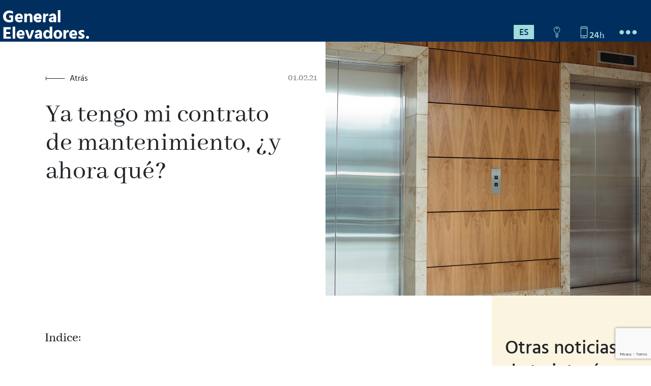

--- FILE ---
content_type: text/html; charset=UTF-8
request_url: https://www.generalelevadores.com/es/post/ya-tengo-mi-contrato-de-mantenimiento-y-ahora-que/
body_size: 11280
content:
<!doctype html>
<html lang="es">
<head>
    <meta charset="UTF-8">
    <base href="https://www.generalelevadores.com/">
    <meta name="viewport" content="width=device-width, minimum-scale=1.0, maximum-scale=1.0">
    
<title>Ya tengo mi contrato de mantenimiento ¿y ahora qué?</title>
<meta name="description" content="Si tienes contratado un servicio de mantenimiento del ascensor de tu comunidad, en este artículo resolvemos algunas de las dudas más frecuentes." />
<meta name="keywords" content="general elevadores, contrato de mantenimiento, servicio de mantenimiento del ascensor, revisión del ascensor" />
<meta name="author" content="General Elevadores" />

<meta property="og:title" content="Ya tengo mi contrato de mantenimiento ¿y ahora qué?" />
<meta property="og:type" content="website" />
<meta property="og:url" content="https://www.generalelevadores.com/es/post/ya-tengo-mi-contrato-de-mantenimiento-y-ahora-que/" />
<meta property="og:image" content="https://www.generalelevadores.com/noticias/6_imgprev.jpg" />
<meta property="og:image:width" content="2106" />
<meta property="og:image:height" content="932" />

<meta property="og:description" content="Si tienes contratado un servicio de mantenimiento del ascensor de tu comunidad, en este artículo resolvemos algunas de las dudas más frecuentes." />
<meta property="og:site_name" content="General Elevadores" />        <link rel="icon" type="image/png" href="media/images/favicon.png"/>
    <link rel="stylesheet" type="text/css" href="stylebasica.css?20260123053607" media="all">
        <link rel="stylesheet" type="text/css" href="style.css?20260123053607" media="all">
    <link rel="stylesheet" type="text/css" href="stylecookie.css?20260123053607" media="all">
    <link rel="stylesheet" type="text/css" href="style2025.css?20260123053607" media="all">
    <link rel="canonical" itemprop="url" href="https://www.generalelevadores.com/es/post/ya-tengo-mi-contrato-de-mantenimiento-y-ahora-que/" />
    <!-- Facebook Pixel Code -->
    <meta name="facebook-domain-verification" content="0j30yy70yrnnd7z6a40oxby0kll711" />
    <script>
        !function(f,b,e,v,n,t,s)
        {if(f.fbq)return;n=f.fbq=function(){n.callMethod?
        n.callMethod.apply(n,arguments):n.queue.push(arguments)};
        if(!f._fbq)f._fbq=n;n.push=n;n.loaded=!0;n.version='2.0';
        n.queue=[];t=b.createElement(e);t.async=!0;
        t.src=v;s=b.getElementsByTagName(e)[0];
        s.parentNode.insertBefore(t,s)}(window, document,'script',
        'https://connect.facebook.net/en_US/fbevents.js');
        fbq('init', '149150520318360');
        fbq('track', 'PageView');
    </script>
    <noscript><img height="1" width="1" style="display:none" src="https://www.facebook.com/tr?id=149150520318360&ev=PageView&noscript=1"/></noscript>
    <!-- End Facebook Pixel Code -->
	<!-- Google tag (gtag.js) -->
    <script async src="https://www.googletagmanager.com/gtag/js?id=G-SBD1H4WCFX"></script>
    <script>
    window.dataLayer = window.dataLayer || [];
    function gtag(){dataLayer.push(arguments);}
    gtag('js', new Date());

    gtag('config', 'G-SBD1H4WCFX');
    </script>
    <!-- Google Tag Manager -->
    <script>(function(w,d,s,l,i){w[l]=w[l]||[];w[l].push({'gtm.start':
    new Date().getTime(),event:'gtm.js'});var f=d.getElementsByTagName(s)[0],
    j=d.createElement(s),dl=l!='dataLayer'?'&l='+l:'';j.async=true;j.src=
    'https://www.googletagmanager.com/gtm.js?id='+i+dl;f.parentNode.insertBefore(j,f);
    })(window,document,'script','dataLayer','GTM-5Q3WMXQS');</script>
    <!-- End Google Tag Manager -->
    <link href="https://cdn.jsdelivr.net/npm/bootstrap@5.3.3/dist/css/bootstrap.min.css" rel="stylesheet" integrity="sha384-QWTKZyjpPEjISv5WaRU9OFeRpok6YctnYmDr5pNlyT2bRjXh0JMhjY6hW+ALEwIH" crossorigin="anonymous">
    <!-- Google tag (gtag.js) -->
    <script async src="https://www.googletagmanager.com/gtag/js?id=AW-17078138220"></script>
    <script>
    window.dataLayer = window.dataLayer || [];
    function gtag(){dataLayer.push(arguments);}
    gtag('js', new Date());

    gtag('config', 'AW-17078138220');
    </script>
    <script src=https://cdn.brevo.com/js/sdk-loader.js async></script>
    <script>
        // Version: 2.0
        window.Brevo = window.Brevo || [];
        Brevo.push([
            "init",
            {
            client_key: "5jn4eo947p97uh23u21n6lgc",
            // Optional: Add other initialization options, see documentation
            }
        ]);
    </script>
</head>

<body>
    <!-- Google Tag Manager (noscript) -->
    <noscript><iframe src="https://www.googletagmanager.com/ns.html?id=GTM-5Q3WMXQS"
    height="0" width="0" style="display:none;visibility:hidden"></iframe></noscript>
    <!-- End Google Tag Manager (noscript) -->
    <script type="text/javascript" src="includes/funcionesbasica.js?20260123053607"></script>
        <script type="text/javascript" src="cookie.js?20260123053607"></script>
    <input type="hidden" name="weblang" value="es">
    <input type="hidden" name="pagactu" value="post">
    <header>
	<div id="zonamenu">
		<div id="logo"><a href="es/"><img src="media/svg/logo.svg"></a></div>
		<div id="logores"><a href="es/"><img src="media/svg/logoresponsive.svg"></a></div>
		<div id="datosmenu">
			<div id="cuerpodatosmenu">
				<div id="despliegaidioma" class="iconodatosmenu">
					<div class="idiomas">ES</div>
					<div id="otrosidiomas">
						<div class="idiomas"><a href="en/"></a>EN</div>
						<div class="idiomas"><a href="fr/"></a>FR</div>
					</div>
				</div>
				<div class="iconodatosmenu">
					<!--llave-->
					<a href="https://clientes.gexxi.com" target="_blank"></a>
					<svg xmlns="http://www.w3.org/2000/svg" viewBox="0 0 63.15 30.08">
						<g>
							<g>
								<g>
									<path fill="#a1dcdc" d="M26.05,2.83A7.82,7.82,0,0,0,28.37,15.5V26.07a.58.58,0,0,0,.16.4l2.9,2.9a.57.57,0,0,0,.8,0L34.62,27a.59.59,0,0,0,.16-.4V25a.59.59,0,0,0-.16-.4l-1-1,1-1a.56.56,0,0,0,0-.81l-.39-.39.4-.4a.57.57,0,0,0,0-.8l-.87-.87.87-.87a.58.58,0,0,0,.16-.4V15.5A7.82,7.82,0,1,0,26.05,2.83ZM36.3,13.08A6.46,6.46,0,0,1,34,14.58a.6.6,0,0,0-.37.53h0v2.71l-1.1,1.1a.56.56,0,0,0,0,.81l.86.86L33,21a.58.58,0,0,0,0,.81l.4.4-1,1a.58.58,0,0,0,0,.81l1.23,1.22v1.13l-1.82,1.82-.57-.57V17.74a.52.52,0,0,0-.53-.5.51.51,0,0,0-.49.5v8.82l-.73-.73V15.11h0a.57.57,0,0,0-.36-.52A6.68,6.68,0,1,1,37.8,10.8a6.46,6.46,0,0,1-1.5,2.29Z"/>
								</g>
							</g>
							<g>
								<g>
									<path fill="#a1dcdc" d="M30.07,3.49a2.14,2.14,0,1,0,3,0A2.12,2.12,0,0,0,30.07,3.49ZM32.28,5.7a1,1,0,1,1,0-1.41h0A1,1,0,0,1,32.28,5.7Z"/>
								</g>
							</g>
						</g>
					</svg>
				</div><!--
					--><div class="iconodatosmenu">
				<!--24h-->
				<a href="es/contacto/"></a>
				<svg xmlns="http://www.w3.org/2000/svg" viewBox="0 0 63.15 30.08">
					<g>
						<g>
							<path fill="#a1dcdc" d="M28.42,27.42h6v2.37H24.6V27.58a27.8,27.8,0,0,0,4.64-4.08,6.22,6.22,0,0,0,2-3.92,2.37,2.37,0,0,0-.67-1.8,2.66,2.66,0,0,0-1.93-.64,5.73,5.73,0,0,0-3.66,1.42V15.87a6.67,6.67,0,0,1,1.89-.94,7.36,7.36,0,0,1,2.25-.37,5.29,5.29,0,0,1,3.6,1.21,4.25,4.25,0,0,1,1.39,3.39Q34.07,23.26,28.42,27.42Z"/>
							<path fill="#a1dcdc" d="M47.53,24v2.37h-2v3.38H42.79V26.41H36.1V24l5-9.32h4.44V24Zm-8.69,0h3.95V16.47Z"/>
						</g>
						<g>
							<path fill="#a1dcdc" d="M53.94,29.2c.25,0,.37.23.37.59H48.77v-.61a4,4,0,0,0,1.07-.1c.44-.15.66-.59.66-1.34V14.53H48.77v-.61H52.6v7.72a3.87,3.87,0,0,1,.71-1.18,4,4,0,0,1,3-1.34,3.28,3.28,0,0,1,1.42.32c1.22.6,1.83,1.81,1.83,3.64v6.1h1.12l.24,0c.25,0,.37.23.37.59H56v-.61A2.72,2.72,0,0,0,57,29c.31-.14.47-.57.47-1.29V23a3.88,3.88,0,0,0-.2-1.29,2,2,0,0,0-2-1.44,2.38,2.38,0,0,0-1.22.36,3.4,3.4,0,0,0-1.49,3.15v5.4h1.1Z"/>
						</g>
					</g>
					<g>
						<path fill="#a1dcdc" d="M19.1,3.17A3.17,3.17,0,0,0,15.94,0H5A3.17,3.17,0,0,0,1.81,3.16h0V26.91A3.17,3.17,0,0,0,5,30.08h11a3.18,3.18,0,0,0,3.17-3.17ZM3.31,5.49H17.6V23H3.31ZM5,1.5H16A1.67,1.67,0,0,1,17.6,3.18V4H3.31v-.8A1.68,1.68,0,0,1,5,1.5ZM16,28.57H5a1.65,1.65,0,0,1-1.65-1.63h0V24.51H17.6v2.42A1.64,1.64,0,0,1,16,28.57h0Z"/>
						<path fill="#a1dcdc" d="M11.93,25.79H9a.75.75,0,1,0-.1,1.5h3a.75.75,0,0,0,.69-.81A.74.74,0,0,0,11.93,25.79Z"/>
					</g>
				</svg>
				</div><!--
					--><div id="botonmenu" class="iconodatosmenu">
				<!--puntos menu-->
				<svg xmlns="http://www.w3.org/2000/svg" viewBox="0 0 63.15 30.08">
					<circle fill="#a1dcdc" cx="47.58" cy="15.04" r="5.5"/>
					<circle fill="#a1dcdc" cx="31.58" cy="15.04" r="5.5"/>
					<circle fill="#a1dcdc" cx="15.58" cy="15.04" r="5.5"/>
				</svg>
				</div>
			</div>
		</div>
	</div>
</header>
<div id="menudesplegado">
    <div id="menudesplegado2">
        <div id="cerrarmenu">
            <svg xmlns="http://www.w3.org/2000/svg" width="38.184" height="38.184" viewBox="0 0 38.184 38.184">
                <circle cx="5.5" cy="5.5" r="5.5" transform="translate(22.627 7.778) rotate(-45)" />
                <circle cx="5.5" cy="5.5" r="5.5" transform="translate(0 30.406) rotate(-45)" />
                <circle cx="5.5" cy="5.5" r="5.5" transform="translate(30.406 22.628) rotate(45)" />
                <circle cx="5.5" cy="5.5" r="5.5" transform="translate(7.778 0) rotate(45)" />
            </svg>
        </div>
        <div id="tablamenu">
            <div id="tablamenuf">
                <div id="menuizq">
                    <div id="cuerpomenuizq">
                        <div id="menuizqtxt1">¡Hola!</div>
                        <div id="menuizqtxt2">¿Cómo<br>podemos<br>ayudarte?</div>
                    </div>
                </div><!--
                --><div id="menudch">
                    <div id="cuerpomenudch1">
                        <div class="titulomenudch">Todo sobre nosotros</div>
                        <div class="enlacesmenu"><a href="es/productos/">Productos</a></div>
                        <div class="enlacesmenu"><a href="es/productos-accesibilidad/">Accesibilidad</a></div>
                        <div class="enlacesmenu"><a href="es/servicios/">Servicios</a></div>
                        <div class="enlacesmenu"><a href="es/internacionalizacion/">Internacionalización</a></div>
                        <div class="enlacesmenu"><a href="es/general-elevadores/">General Elevadores</a></div>
                    </div><!--
                    --><div id="cuerpomenudch2">
                        <div class="titulomenudch">Conócenos un poco más :)</div>
                        <div id="ultimosenlacesmenu">
                            <div class="enlacesmenu"><a href="es/contacto/">Contacto</a></div><!--
                            --><div class="enlacesmenu"><a href="es/blog/1/">Blog</a></div>
                        </div>
                    </div>
                </div>
            </div>
        </div>
    </div>
</div>    <div id="main">
        <div id="tablapost">
            <div id="tablapostf">
                <div id="postizq">
                    <div id="volverfecha">
                        <div id="volverfechaizq">
                            <div class="volver_blog">
                                <a href="es/blog/1"></a>
                                <svg xmlns="http://www.w3.org/2000/svg" width="98.859" height="29" viewBox="0 0 98.859 29">
                                    <g transform="translate(0.5)">
                                        <path d="M-6763.219,183.5h-37.141" transform="translate(6800.359 -169)" fill="none" stroke="#1a1a1a" stroke-width="1"/>
                                        <path d="M-6959,176.229v7.183" transform="translate(6959 -165.389)" fill="none" stroke="#1a1a1a" stroke-width="1"/>
                                        <text transform="translate(47.359 19)" fill="#1a1a1a" font-size="18"><tspan x="0" y="0">Atrás</tspan></text>
                                    </g>
                                </svg>
                            </div>
                        </div><div id="volverfechadch">01.02.21</div>
                    </div>
                    <div id="titularpost"><div>Ya tengo mi contrato de mantenimiento, &iquest;y ahora qu&eacute;?</div></div>
                </div>
                <div id="postdch" style="background-image:url('noticias/6_imgprev.jpg');"></div>
            </div>
        </div>
        <div id="postizq2">
            <div id="cuerpopost">
                <p class="tituloindice">Indice:</p>
<ul id="indicesblog">
	<li><a href="javascript:void(0);" onclick="scrollea('que-es-el-mantenimiento-de-un-ascensor-en-que-consiste')">¿Qué es el mantenimiento de un ascensor? ¿En qué consiste?</a></li>
	<li><a href="javascript:void(0);" onclick="scrollea('datos-que-tienes-que-conocer-sobre-tu-contrato')">Datos que tienes que conocer sobre tu contrato.</a></li>
	<li><a href="javascript:void(0);" onclick="scrollea('situaciones-que-puedes-encontrar')">Situaciones que te puedes encontrar.</a></li>
</ul>
<div class="p_h1">
	<br><br>
	¡Enhorabuena! <strong>Ya tienes contratado tu <h1>servicio de mantenimiento del ascensor</h1> de tu comunidad con General Elevadores...¿Y ahora qué?</strong> Para eso estamos nosotros aquí, para poder resolver cualquier duda, sugerencia o problemática que te puedas encontrar en tu comunidad.<br><br>

	Para ello, hemos elaborado una batería de posibles problemáticas que, sin duda y más que encantados, vamos a resolver en seguida. Pero antes de comenzar, nos gustaría volver a recordar en qué consiste el mantenimiento de un ascensor:
</div>
<div id="que-es-el-mantenimiento-de-un-ascensor-en-que-consiste" class="titulo_post_h2">
	<h2>1. ¿En qué consiste el mantenimiento de un ascensor?</h2>
</div>
<p>
	El mantenimiento de un ascensor se basa en realizar revisiones rutinarias (en España obligatorias por la legislación), a la par que hacer las reparaciones pertinentes del elevador cuando sea necesario. A su vez, dentro de los trabajos que engloban el mantenimiento de un ascensor también se incluyen las tareas de limpieza, lubricación y engrase de las distintas piezas que conforman el elevador.<br /><br />

	<i>Si quieres saber más en profundidad sobre este tema, puedes consultar nuestro primer post "<a href="https://www.generalelevadores.com/es/post/mantenimiento-de-ascensores/" target="_blank">Mantenimiento de ascensores. Todo lo que debes saber</a>"</i>.
</p>

<div id="datos-que-tienes-que-conocer-sobre-tu-contrato" class="titulo_post_h2">
	<h2>2. Datos que tienes que conocer sobre tu contrato</h2>
</div>
<p>
	Una vez que ya tienes firmado tu contrato de mantenimiento del ascensor de tu comunidad con nosotros, estamos seguros que te surgirán muchos interrogantes. ¡No te preocupes! Nosotros estamos aquí para ayudarte en todo lo que necesites. <strong>Veamos a continuación una serie de preguntas frecuentes tras la contratación de nuestros servicios</strong>.<br /><br /> 

	<i>- ¿Qué aspectos se atienden en la revisión del ascensor cada mes?</i><br />
	Como bien sabrás, cada mes, uno de nuestros técnicos deberá revisar el ascensor y atender a los aspectos más esenciales, como lo es, por ejemplo, el correcto funcionamiento del ascensor y de los sistemas de seguridad, de la alarma en caso de emergencia, de la apertura y cierre de puertas...<br /><br /> 

	<i>- Cada tres meses,...</i><br />
	Nuestros técnicos deberán encargarse de la limpieza del foso. Pero eso no es todo, porque también deben realizar un chequeo del aceite de los motores y el freno, entre otras tareas.<br /><br />

	<i>- Cada seis meses,...</i><br />
	De forma semestral, nuestros técnicos os realizarán una visita para la revisión del correcto funcionamiento y limpieza de las puertas de la cabina, revisión general de los cuadros de maniobras y de las protecciones.<br /><br /> 
	
	Por otro lado, nuestros técnicos comprobarán el estado de la luz de emergencia.<br /><br />

	<i>- Y ya por último, una vez al año...</i><br /><br />
	Tras un año con el mantenimiento del ascensor de tu comunidad, nuestros técnicos deberán realizar una revisión general de todos los puntos esenciales del elevador y que anteriormente no han tenido una previa revisión: por ejemplo los amarres de la cabina, el paracaídas y las articulaciones del ascensor, entre otros aspectos.
</p>
<div id="situaciones-que-puedes-encontrar" class="titulo_post_h2">
	<h2>3. Situaciones que te puedes encontrar.</h2>
</div>
<p>
	Cuando nuestra comunidad cuenta con un ascensor, pueden darse una serie de circunstancias o situaciones que, de primeras, nos pueden generar bastante incertidumbre. Desde General Elevadores, buscamos darte respuesta a todas aquellas posibles preguntas que pueden surgir y de las cuales nosotros estamos encantados de darle respuestas:<br /><br />

	<i>- ¿Qué sucede si hay una avería de mi ascensor en fin de semana?</i><br />
	¡No pasa nada! En General Elevadores siempre estamos pendientes de ti. Contamos con Servicio 24h, los 365 días del año. Para la atención de llamadas de averías nuestro horario disponible es de Lunes a Domingo de 9h a 14h y de 16h a 21h, así como servicio de rescate y emergencias las 24h.<br /><br />

	Nota importante: Los desplazamientos producidos durante la prestación de este servicio no supondrán una factura adicional.<br /><br />

	<i>- ¿Y si me quedo encerrado en el ascensor?</i><br />
	Lo primero de todo que tienes que hacer es guardar la calma. El ascensor aunque estés parado es seguro. Sabemos que existen muchas fobias y te aseguramos que en esta clase de circunstancia lo mejor es no agobiarse. Si esto ocurre, deberás pulsar el botón de alarma.<br /><br />

	Muchos ascensores cuentan con un botón de alarma con una comunicación bidireccional. Si este es tu caso, el ascensor será el encargado de llamar al teléfono de emergencia.<br /><br />

	Si no cuenta con una comunicación bidireccional, ¡no pasa nada! Dentro de la cabina podrás ver el teléfono de emergencia por lo cual podrás llamar sin ningún problema. En el caso de fallo de cobertura, te sugerimos que continúes tocando el botón de alarma para que uno de tus vecinos acuda y pueda ayudar llamando al teléfono de emergencia.<br /><br />

	<i>- También puede que te preguntes…¿hay posibilidades de que un ascensor parado se caiga?</i><br />
	¡Tranquilo! Es prácticamente imposible que esto suceda. Esto es debido a que todos los ascensores cuentan con varios sistemas de seguridad para evitar el desplome. Si tu ascensor se queda parado, guarda la calma y evita cualquier pensamiento de alarma.<br /><br />

	<i>- Me he enterado que hay que realizar una Inspección General Periódica. ¿Cada cuánto se hace?</i><br />
	Los plazos en los que se realiza la IGP variará en función del tipo de ascensor. Si tu ascensor se encuentra instalado en un edificio de uso industrial o de uso público se realizará cada dos años; si es un ascensor instalado en edificios de más de 20 viviendas o con más de cuatro plantas se realizará cada cuatro años; y por último, todos los ascensores que no se incluyen en ninguna de las categorías anteriores deberán realizar su IGP cada 6 años.<br /><br />

	General Elevadores te informará con antelación de cuándo se tiene que pasar dicha inspección.<br /><br />
	
	Esperamos que después de leer este artículo, muchas de las preguntas que te hacías hayan obtenido respuesta. Si aún tienes más, te animamos a que lo compartas con nosotros en nuestras redes sociales o nos escribas preguntándonos todo lo que necesites.<br /><br />

	En General Elevadores, estamos pendientes de ti.<br /><br />
</p>
                <div id="zonacompartir">
                    <div>¿Te gustaría compartir este artículo?</div>
                    <div><a href="http://www.facebook.com/sharer.php?u=https://www.generalelevadores.com/es/post/ya-tengo-mi-contrato-de-mantenimiento-y-ahora-que/" target="_blank">En Facebook</a></div>
                    <div><a href="whatsapp://send?text=https://www.generalelevadores.com/es/post/ya-tengo-mi-contrato-de-mantenimiento-y-ahora-que/" target="_blank">En WhatsApp</a></div>
                    <div><a href="mailto:amigo@correo.es?subject=Mira%20lo%20que%20he%20visto%20en%20General%20Elevadores&body=https://www.generalelevadores.com/es/post/ya-tengo-mi-contrato-de-mantenimiento-y-ahora-que/" target="_blank">Por correo electrónico</a></div>

                </div>
                <div id="volver_blog_footer">
                    <div class="volver_blog">
                        <a href="es/blog/1"></a>
                        <svg xmlns="http://www.w3.org/2000/svg" width="98.859" height="29" viewBox="0 0 98.859 29">
                            <g transform="translate(0.5)">
                                <path d="M-6763.219,183.5h-37.141" transform="translate(6800.359 -169)" fill="none" stroke="#1a1a1a" stroke-width="1"/>
                                <path d="M-6959,176.229v7.183" transform="translate(6959 -165.389)" fill="none" stroke="#1a1a1a" stroke-width="1"/>
                                <text transform="translate(47.359 19)" fill="#1a1a1a" font-size="18"><tspan x="0" y="0">Atrás</tspan></text>
                            </g>
                        </svg>
                    </div>
                </div>
            </div>
        </div><div id="postdch2">
            <div id="titulo_otrasnoticias">Otras noticias de tu interés</div>
            <div id="otrasnoticias"><ul><li>
                    <a href="es/post/por-que-necesitas-una-salida-acua-en-tu-piscina/"></a>
                        <div class="cuerpolistpost">
                            <div class="tituloblog">¿Por qué necesitas una silla ACUA en tu piscina?</div>
                            <!--<div class="descipcioncortablog">En General Elevadores, ya nos estamos preparando para ir a la piscina en verano, pero queremos que todos puedan disfrutarla ¿quieres saber sobre las opciones de accesibilidad en piscinas que ofrecemos? Comencemos</div>-->
                            <div class="fechablog">29.05.24</div>
                            <div class="maspost">+</div>
                        </div>
                    </li><li>
                    <a href="es/post/nuestros-mejores-proyectos-de-2021/"></a>
                        <div class="cuerpolistpost">
                            <div class="tituloblog">Nuestros mejores proyectos de 2021</div>
                            <!--<div class="descipcioncortablog">5 grandes proyectos realizados en el año 2021</div>-->
                            <div class="fechablog">23.12.21</div>
                            <div class="maspost">+</div>
                        </div>
                    </li><li>
                    <a href="es/post/plataforma-elevadora-vertical-solucion-de-accesibilidad/"></a>
                        <div class="cuerpolistpost">
                            <div class="tituloblog">Plataforma elevadora vertical: Solución de accesibilidad</div>
                            <!--<div class="descipcioncortablog">Un poco de historia de los elevadores y la plataforma elevadora vertical</div>-->
                            <div class="fechablog">29.04.21</div>
                            <div class="maspost">+</div>
                        </div>
                    </li></ul></div>
        </div></div>    <footer>
	<div id="footer">
		<div id="cuerpofooter">
			<div id="lista1footer">
				<ul>
					<li><a href="es/productos/">Productos</a></li>
					<li><a href="es/productos-accesibilidad/">Accesibilidad</a></li>
					<li><a href="es/servicios/">Servicios</a></li>
					<li><a href="es/internacionalizacion/">Internacionalización</a></li>
					<li><a href="es/general-elevadores/">General Elevadores</a></li>
					<li><a href="https://generalelevadores.whistlelink.com/">Canal de denuncias</a></li>
					<li><a href="es/politica-de-privacidad/">Política de privacidad</a></li>
					<li><a href="es/politica-de-cookies/">Política de cookies</a></li>
				</ul>
			</div><!--
				--><div id="lista2footer">
			<ul>
				<li><a href="es/contacto/">Contacto</a></li>
				<li><a href="es/blog/">Blog</a></li>
				<!--<li><a href="es/catalogos/">Catálogos</a></li>-->
				<li><a href="es/proyectos/">Proyectos</a></li>
				<li><a href="es/faq/">FAQ</a></li>
			</ul>
			</div><!--
				--><div id="lista3footer">
			<div id="accedeprivadafooter">
				<a href="https://clientes.gexxi.com" target="_blank"></a>
				<div>
					<svg xmlns="http://www.w3.org/2000/svg" width="32.906" height="32.906" viewBox="0 0 32.906 32.906">
						<g id="llave_footer" transform="translate(32.906 16.453) rotate(135)">
							<path id="Trazado_61" data-name="Trazado 61" d="M21.075,21.076a7.495,7.495,0,0,1-12.431-7.61L.2,5.02A.681.681,0,0,1,0,4.538V.682A.681.681,0,0,1,.682,0H4.538A.681.681,0,0,1,5.02.2l.964.965a.682.682,0,0,1,.2.561l-.12,1.036L7.495,2.9a.681.681,0,0,1,.614.614l.135,1.435,1.036-.12a.671.671,0,0,1,.532.168.684.684,0,0,1,.228.509V6.771h1.246a.681.681,0,0,1,.482.2L13.517,8.7a7.382,7.382,0,0,1,7.559,1.774A7.507,7.507,0,0,1,21.075,21.076Zm-1.928-4.82a2.045,2.045,0,1,0,0,2.892A2.047,2.047,0,0,0,19.147,16.255Z" transform="translate(0 0)" fill="#fff"/>
						</g>
					</svg>
				</div><div class="titulosfooter"> Accede a tu Área privada.</div>
			</div>
			<div id="descarga_catalogo" class="titulosfooter"><a href="/media/catalogo/Ascensores_Catálogo_Actualizado.pdf" download>Descarga nuestro catálogo</a></div>
			<div id="trabajaconosotros" class="titulosfooter"><a href="es/trabaja-con-nosotros/">Trabaja con nosotros</a></div>
			<div>
				<div class="titulosfooter">¿Nos sigues? ;)</div>
				<ul id="redesfooter">
					<li><a href="https://www.linkedin.com/company/general-elevadores-xxi/" rel="nofollow" target="_blank">Linkedin.</a></li><li><a href="https://www.facebook.com/generalelevadores" rel="nofollow" target="_blank">Facebook.</a></li><li><a href="https://www.instagram.com/generalelevadores/" rel="nofollow" target="_blank">Instagram.</a></li><li><a href="https://www.youtube.com/user/generalelevadoresxxi" rel="nofollow" target="_blank">Youtube.</a></li>
				</ul>
			</div>
			</div>
		</div>
		<div id="cuerpofooter2">
			<div id="logofooter2"><img src="media/svg/logo_footer_responsive.svg"></div><!--
				--><div id="derechos">General Elevadores XXI S.L. Todos los derechos reservados.</div>
		</div>
		<div id="logofooter"><img src="media/svg/logo_footer.svg"></div>
	</div>
	<div id="zonaunioneuropea">
		<div id="cuerpoue">
			<div id="logoue"><img src="media/images/logoue.jpg"><br><br><img src="media/images/camara_malaga.jpg"><br><br><img src="media/images/camara.jpg"><br><br><img src="media/images/miembro_premiumnegativo.png"></div><!--
				--><div id="txtue">
			<div>	
				GENERAL ELEVADORES XXI, S.L. ha sido beneficiaria de la línea de ayuda de Mentoring Internacional, financiada por la Unión Europea - NextGenerationEU. <br><br>
				<!--GENERAL ELEVADORES XXI SL ha sido beneficiaria del Fondo Europeo de Desarrollo Regional cuyo objetivo es mejorar la competitividad de las pequeñas y medianas empresas y gracias al cual ha participado en la MISIÓN COMERCIAL VIRTUAL CON PANAMÁ Y COSTA RICA del 25 al 29 de octubre de 2021, para promover la internacionalización de su empresa. Para ello ha contado con el apoyo del Programa Internacional de Promoción de la Cámara de Comercio de Málaga.<br><br>
				Fondo Europeo de Desarrollo Regional - Una manera de hacer Europa<br><br>
				
				Se ha recibido un incentivo de la Agencia de Innovación y Desarrollo de Andalucía IDEA, de la Junta de Andalucía, por un importe de 67.130€, cofinanciado en un 80%* por la Unión Europea a través del Fondo Europeo de Desarrollo Regional, FEDER para la realización del proyecto de implantación de Software de Gestión más eficiente. con el objetivo de desarrollar la economía digital, incluyendo el comercio electrónico, para el crecimiento, la competitividad y la internacionalización de la empresa española.<br><br>
				
				GENERAL ELEVADORES XXI SL ha sido beneficiaria del Fondo Europeo de Desarrollo Regional cuyo objetivo es mejorar la competitividad de las pequeñas y medianas empresas y gracias al que cual ha participado en la MISIÓN COMERCIAL VIRTUAL CON URUGUAY del 28 de junio al 2  de julio de 2021, para promover la internacionalización de su empresa. Para ello ha contado con el apoyo del Programa Internacional de Promoción de la Cámara de Comercio de Málaga.<br><br>-->
				<!--Fondo Europeo de Desarrollo Regional - Una manera de hacer Europa<br><br>

				GENERAL ELEVADORES XXI SL ha sido beneficiaria del Fondo Europeo de Desarrollo Regional cuyo objetivo es mejorar la competitividad de las pequeñas y medianas empresas y gracias al que cual ha participado en la MISIÓN COMERCIAL VIRTUAL CON MÉXICO del 21 al 25 de junio de 2021, para promover la internacionalización de su empresa. Para ello ha contado con el apoyo del Programa Internacional de Promoción de la Cámara de Comercio de Málaga.<br><br>-->
				Fondo Europeo de Desarrollo Regional - Una manera de hacer Europa<br><br>
				
				GENERAL ELEVADORES XXI, S.L. ha sido beneficiario del Programa de Mentoring y Apoyo a la Internacionalización de la pyme. Entre otros gastos, la empresa ha cofinanciado con estos fondos material de difusión y promoción, en concreto, vídeos corporativos traducidos a varios idiomas (alemán, inglés, francés, árabe e italiano) y el diseño de un stand para ferias internacionales.”<br><br>
			<!--	Fondo Europeo de Desarrollo Regional - Una manera de hacer Europa-->
			</div>
			<img class="w-100" style="width:100%" src="media/images/footer-horizontal-logo.png">
			<!--<div id="ftxtue">Fondo Europeo de Desarrollo Regional</div>
			<div id="utxtue">Una manera de hacer Europa</div>-->
			</div>
		</div>
	</div>
</footer>    <!-- Cookies Mensaje De Alerta  -->
            <!-- <div id="cookieMessageWrapper">
	<div id="cookieMessage">  
		<div class="cuerpopagina">  
			<div class="cookieizq">
				En esta web, como en cualquier otra, utilizamos cookies para darte mejor servicio. Acéptalas para seguir navegando. O si quieres puedes obtener más información a través de nuestra <a href="es/politica-de-cookies/">política de cookies</a>.
			</div><div class="cookiedch">
			<div id="cookieClose">Aceptar.</div>
			<div class="limpieza"></div>
			</div>
			<div class="limpieza"></div>
		</div>
	</div>
</div>-->    <!-- Cookies Mensaje De Alerta  -->
    
        <script type="text/javascript" src="includes/funcionesjavascript.js?20260123053607"></script>
    <script>if($('[data-fancybox="gallery"]').length>0){$('[data-fancybox="gallery"]').fancybox({});}</script>
    <script>
    function gtag_report_conversion(url) {
        var callback = function () {
            if (typeof(url) != 'undefined') {
                window.location = url;
            }
        };
        gtag('event', 'conversion', {
            'send_to': 'AW-606760623/kUoKCIb55_cBEK_dqaEC',
            'event_callback': callback
        });
        return false;
    }
    </script>

    <!-- Global site tag (gtag.js) - Google Ads: 606760623 -->
    <script async src="https://www.googletagmanager.com/gtag/js?id=AW-606760623"></script>
    <script>
    window.dataLayer = window.dataLayer || [];
    function gtag(){dataLayer.push(arguments);}
    gtag('js', new Date());
    gtag('config', 'AW-606760623');
    </script>
    <script>
    gtag('config', 'AW-606760623/dTixCJ_25t8BEK_dqaEC', {
        'phone_conversion_number': '+34 607 514 040'
    });
    </script>
    <script src='https://www.google.com/recaptcha/api.js?render=6Lc1J-gcAAAAAJq3puemOFoknv_MtWlQdFdeNPcv'></script>
    <script>
        grecaptcha.ready(function() {
            grecaptcha.execute('6Lc1J-gcAAAAAJq3puemOFoknv_MtWlQdFdeNPcv', {action: 'Formularios'}).then(function(token) {
            var recaptchaResponse = document.getElementById('recaptchaResponse');
            recaptchaResponse.value = token;
        });});
    </script>
    
    <!-- Metricool -->
    <script>
        function loadScript(a) {
            var b = document.getElementsByTagName("head")[0], 
                c = document.createElement("script");
            c.type = "text/javascript";
            c.src = "https://tracker.metricool.com/resources/be.js";
            c.onreadystatechange = a;
            c.onload = a;
            b.appendChild(c);
        }
        loadScript(function() {
            beTracker.t({ hash: "49f6fcd0c9247f9b79e6cb94897b192f" });
        });
    </script>

</body>
</html>

--- FILE ---
content_type: text/html; charset=utf-8
request_url: https://www.google.com/recaptcha/api2/anchor?ar=1&k=6Lc1J-gcAAAAAJq3puemOFoknv_MtWlQdFdeNPcv&co=aHR0cHM6Ly93d3cuZ2VuZXJhbGVsZXZhZG9yZXMuY29tOjQ0Mw..&hl=en&v=PoyoqOPhxBO7pBk68S4YbpHZ&size=invisible&anchor-ms=20000&execute-ms=30000&cb=deb1hesoskv
body_size: 48638
content:
<!DOCTYPE HTML><html dir="ltr" lang="en"><head><meta http-equiv="Content-Type" content="text/html; charset=UTF-8">
<meta http-equiv="X-UA-Compatible" content="IE=edge">
<title>reCAPTCHA</title>
<style type="text/css">
/* cyrillic-ext */
@font-face {
  font-family: 'Roboto';
  font-style: normal;
  font-weight: 400;
  font-stretch: 100%;
  src: url(//fonts.gstatic.com/s/roboto/v48/KFO7CnqEu92Fr1ME7kSn66aGLdTylUAMa3GUBHMdazTgWw.woff2) format('woff2');
  unicode-range: U+0460-052F, U+1C80-1C8A, U+20B4, U+2DE0-2DFF, U+A640-A69F, U+FE2E-FE2F;
}
/* cyrillic */
@font-face {
  font-family: 'Roboto';
  font-style: normal;
  font-weight: 400;
  font-stretch: 100%;
  src: url(//fonts.gstatic.com/s/roboto/v48/KFO7CnqEu92Fr1ME7kSn66aGLdTylUAMa3iUBHMdazTgWw.woff2) format('woff2');
  unicode-range: U+0301, U+0400-045F, U+0490-0491, U+04B0-04B1, U+2116;
}
/* greek-ext */
@font-face {
  font-family: 'Roboto';
  font-style: normal;
  font-weight: 400;
  font-stretch: 100%;
  src: url(//fonts.gstatic.com/s/roboto/v48/KFO7CnqEu92Fr1ME7kSn66aGLdTylUAMa3CUBHMdazTgWw.woff2) format('woff2');
  unicode-range: U+1F00-1FFF;
}
/* greek */
@font-face {
  font-family: 'Roboto';
  font-style: normal;
  font-weight: 400;
  font-stretch: 100%;
  src: url(//fonts.gstatic.com/s/roboto/v48/KFO7CnqEu92Fr1ME7kSn66aGLdTylUAMa3-UBHMdazTgWw.woff2) format('woff2');
  unicode-range: U+0370-0377, U+037A-037F, U+0384-038A, U+038C, U+038E-03A1, U+03A3-03FF;
}
/* math */
@font-face {
  font-family: 'Roboto';
  font-style: normal;
  font-weight: 400;
  font-stretch: 100%;
  src: url(//fonts.gstatic.com/s/roboto/v48/KFO7CnqEu92Fr1ME7kSn66aGLdTylUAMawCUBHMdazTgWw.woff2) format('woff2');
  unicode-range: U+0302-0303, U+0305, U+0307-0308, U+0310, U+0312, U+0315, U+031A, U+0326-0327, U+032C, U+032F-0330, U+0332-0333, U+0338, U+033A, U+0346, U+034D, U+0391-03A1, U+03A3-03A9, U+03B1-03C9, U+03D1, U+03D5-03D6, U+03F0-03F1, U+03F4-03F5, U+2016-2017, U+2034-2038, U+203C, U+2040, U+2043, U+2047, U+2050, U+2057, U+205F, U+2070-2071, U+2074-208E, U+2090-209C, U+20D0-20DC, U+20E1, U+20E5-20EF, U+2100-2112, U+2114-2115, U+2117-2121, U+2123-214F, U+2190, U+2192, U+2194-21AE, U+21B0-21E5, U+21F1-21F2, U+21F4-2211, U+2213-2214, U+2216-22FF, U+2308-230B, U+2310, U+2319, U+231C-2321, U+2336-237A, U+237C, U+2395, U+239B-23B7, U+23D0, U+23DC-23E1, U+2474-2475, U+25AF, U+25B3, U+25B7, U+25BD, U+25C1, U+25CA, U+25CC, U+25FB, U+266D-266F, U+27C0-27FF, U+2900-2AFF, U+2B0E-2B11, U+2B30-2B4C, U+2BFE, U+3030, U+FF5B, U+FF5D, U+1D400-1D7FF, U+1EE00-1EEFF;
}
/* symbols */
@font-face {
  font-family: 'Roboto';
  font-style: normal;
  font-weight: 400;
  font-stretch: 100%;
  src: url(//fonts.gstatic.com/s/roboto/v48/KFO7CnqEu92Fr1ME7kSn66aGLdTylUAMaxKUBHMdazTgWw.woff2) format('woff2');
  unicode-range: U+0001-000C, U+000E-001F, U+007F-009F, U+20DD-20E0, U+20E2-20E4, U+2150-218F, U+2190, U+2192, U+2194-2199, U+21AF, U+21E6-21F0, U+21F3, U+2218-2219, U+2299, U+22C4-22C6, U+2300-243F, U+2440-244A, U+2460-24FF, U+25A0-27BF, U+2800-28FF, U+2921-2922, U+2981, U+29BF, U+29EB, U+2B00-2BFF, U+4DC0-4DFF, U+FFF9-FFFB, U+10140-1018E, U+10190-1019C, U+101A0, U+101D0-101FD, U+102E0-102FB, U+10E60-10E7E, U+1D2C0-1D2D3, U+1D2E0-1D37F, U+1F000-1F0FF, U+1F100-1F1AD, U+1F1E6-1F1FF, U+1F30D-1F30F, U+1F315, U+1F31C, U+1F31E, U+1F320-1F32C, U+1F336, U+1F378, U+1F37D, U+1F382, U+1F393-1F39F, U+1F3A7-1F3A8, U+1F3AC-1F3AF, U+1F3C2, U+1F3C4-1F3C6, U+1F3CA-1F3CE, U+1F3D4-1F3E0, U+1F3ED, U+1F3F1-1F3F3, U+1F3F5-1F3F7, U+1F408, U+1F415, U+1F41F, U+1F426, U+1F43F, U+1F441-1F442, U+1F444, U+1F446-1F449, U+1F44C-1F44E, U+1F453, U+1F46A, U+1F47D, U+1F4A3, U+1F4B0, U+1F4B3, U+1F4B9, U+1F4BB, U+1F4BF, U+1F4C8-1F4CB, U+1F4D6, U+1F4DA, U+1F4DF, U+1F4E3-1F4E6, U+1F4EA-1F4ED, U+1F4F7, U+1F4F9-1F4FB, U+1F4FD-1F4FE, U+1F503, U+1F507-1F50B, U+1F50D, U+1F512-1F513, U+1F53E-1F54A, U+1F54F-1F5FA, U+1F610, U+1F650-1F67F, U+1F687, U+1F68D, U+1F691, U+1F694, U+1F698, U+1F6AD, U+1F6B2, U+1F6B9-1F6BA, U+1F6BC, U+1F6C6-1F6CF, U+1F6D3-1F6D7, U+1F6E0-1F6EA, U+1F6F0-1F6F3, U+1F6F7-1F6FC, U+1F700-1F7FF, U+1F800-1F80B, U+1F810-1F847, U+1F850-1F859, U+1F860-1F887, U+1F890-1F8AD, U+1F8B0-1F8BB, U+1F8C0-1F8C1, U+1F900-1F90B, U+1F93B, U+1F946, U+1F984, U+1F996, U+1F9E9, U+1FA00-1FA6F, U+1FA70-1FA7C, U+1FA80-1FA89, U+1FA8F-1FAC6, U+1FACE-1FADC, U+1FADF-1FAE9, U+1FAF0-1FAF8, U+1FB00-1FBFF;
}
/* vietnamese */
@font-face {
  font-family: 'Roboto';
  font-style: normal;
  font-weight: 400;
  font-stretch: 100%;
  src: url(//fonts.gstatic.com/s/roboto/v48/KFO7CnqEu92Fr1ME7kSn66aGLdTylUAMa3OUBHMdazTgWw.woff2) format('woff2');
  unicode-range: U+0102-0103, U+0110-0111, U+0128-0129, U+0168-0169, U+01A0-01A1, U+01AF-01B0, U+0300-0301, U+0303-0304, U+0308-0309, U+0323, U+0329, U+1EA0-1EF9, U+20AB;
}
/* latin-ext */
@font-face {
  font-family: 'Roboto';
  font-style: normal;
  font-weight: 400;
  font-stretch: 100%;
  src: url(//fonts.gstatic.com/s/roboto/v48/KFO7CnqEu92Fr1ME7kSn66aGLdTylUAMa3KUBHMdazTgWw.woff2) format('woff2');
  unicode-range: U+0100-02BA, U+02BD-02C5, U+02C7-02CC, U+02CE-02D7, U+02DD-02FF, U+0304, U+0308, U+0329, U+1D00-1DBF, U+1E00-1E9F, U+1EF2-1EFF, U+2020, U+20A0-20AB, U+20AD-20C0, U+2113, U+2C60-2C7F, U+A720-A7FF;
}
/* latin */
@font-face {
  font-family: 'Roboto';
  font-style: normal;
  font-weight: 400;
  font-stretch: 100%;
  src: url(//fonts.gstatic.com/s/roboto/v48/KFO7CnqEu92Fr1ME7kSn66aGLdTylUAMa3yUBHMdazQ.woff2) format('woff2');
  unicode-range: U+0000-00FF, U+0131, U+0152-0153, U+02BB-02BC, U+02C6, U+02DA, U+02DC, U+0304, U+0308, U+0329, U+2000-206F, U+20AC, U+2122, U+2191, U+2193, U+2212, U+2215, U+FEFF, U+FFFD;
}
/* cyrillic-ext */
@font-face {
  font-family: 'Roboto';
  font-style: normal;
  font-weight: 500;
  font-stretch: 100%;
  src: url(//fonts.gstatic.com/s/roboto/v48/KFO7CnqEu92Fr1ME7kSn66aGLdTylUAMa3GUBHMdazTgWw.woff2) format('woff2');
  unicode-range: U+0460-052F, U+1C80-1C8A, U+20B4, U+2DE0-2DFF, U+A640-A69F, U+FE2E-FE2F;
}
/* cyrillic */
@font-face {
  font-family: 'Roboto';
  font-style: normal;
  font-weight: 500;
  font-stretch: 100%;
  src: url(//fonts.gstatic.com/s/roboto/v48/KFO7CnqEu92Fr1ME7kSn66aGLdTylUAMa3iUBHMdazTgWw.woff2) format('woff2');
  unicode-range: U+0301, U+0400-045F, U+0490-0491, U+04B0-04B1, U+2116;
}
/* greek-ext */
@font-face {
  font-family: 'Roboto';
  font-style: normal;
  font-weight: 500;
  font-stretch: 100%;
  src: url(//fonts.gstatic.com/s/roboto/v48/KFO7CnqEu92Fr1ME7kSn66aGLdTylUAMa3CUBHMdazTgWw.woff2) format('woff2');
  unicode-range: U+1F00-1FFF;
}
/* greek */
@font-face {
  font-family: 'Roboto';
  font-style: normal;
  font-weight: 500;
  font-stretch: 100%;
  src: url(//fonts.gstatic.com/s/roboto/v48/KFO7CnqEu92Fr1ME7kSn66aGLdTylUAMa3-UBHMdazTgWw.woff2) format('woff2');
  unicode-range: U+0370-0377, U+037A-037F, U+0384-038A, U+038C, U+038E-03A1, U+03A3-03FF;
}
/* math */
@font-face {
  font-family: 'Roboto';
  font-style: normal;
  font-weight: 500;
  font-stretch: 100%;
  src: url(//fonts.gstatic.com/s/roboto/v48/KFO7CnqEu92Fr1ME7kSn66aGLdTylUAMawCUBHMdazTgWw.woff2) format('woff2');
  unicode-range: U+0302-0303, U+0305, U+0307-0308, U+0310, U+0312, U+0315, U+031A, U+0326-0327, U+032C, U+032F-0330, U+0332-0333, U+0338, U+033A, U+0346, U+034D, U+0391-03A1, U+03A3-03A9, U+03B1-03C9, U+03D1, U+03D5-03D6, U+03F0-03F1, U+03F4-03F5, U+2016-2017, U+2034-2038, U+203C, U+2040, U+2043, U+2047, U+2050, U+2057, U+205F, U+2070-2071, U+2074-208E, U+2090-209C, U+20D0-20DC, U+20E1, U+20E5-20EF, U+2100-2112, U+2114-2115, U+2117-2121, U+2123-214F, U+2190, U+2192, U+2194-21AE, U+21B0-21E5, U+21F1-21F2, U+21F4-2211, U+2213-2214, U+2216-22FF, U+2308-230B, U+2310, U+2319, U+231C-2321, U+2336-237A, U+237C, U+2395, U+239B-23B7, U+23D0, U+23DC-23E1, U+2474-2475, U+25AF, U+25B3, U+25B7, U+25BD, U+25C1, U+25CA, U+25CC, U+25FB, U+266D-266F, U+27C0-27FF, U+2900-2AFF, U+2B0E-2B11, U+2B30-2B4C, U+2BFE, U+3030, U+FF5B, U+FF5D, U+1D400-1D7FF, U+1EE00-1EEFF;
}
/* symbols */
@font-face {
  font-family: 'Roboto';
  font-style: normal;
  font-weight: 500;
  font-stretch: 100%;
  src: url(//fonts.gstatic.com/s/roboto/v48/KFO7CnqEu92Fr1ME7kSn66aGLdTylUAMaxKUBHMdazTgWw.woff2) format('woff2');
  unicode-range: U+0001-000C, U+000E-001F, U+007F-009F, U+20DD-20E0, U+20E2-20E4, U+2150-218F, U+2190, U+2192, U+2194-2199, U+21AF, U+21E6-21F0, U+21F3, U+2218-2219, U+2299, U+22C4-22C6, U+2300-243F, U+2440-244A, U+2460-24FF, U+25A0-27BF, U+2800-28FF, U+2921-2922, U+2981, U+29BF, U+29EB, U+2B00-2BFF, U+4DC0-4DFF, U+FFF9-FFFB, U+10140-1018E, U+10190-1019C, U+101A0, U+101D0-101FD, U+102E0-102FB, U+10E60-10E7E, U+1D2C0-1D2D3, U+1D2E0-1D37F, U+1F000-1F0FF, U+1F100-1F1AD, U+1F1E6-1F1FF, U+1F30D-1F30F, U+1F315, U+1F31C, U+1F31E, U+1F320-1F32C, U+1F336, U+1F378, U+1F37D, U+1F382, U+1F393-1F39F, U+1F3A7-1F3A8, U+1F3AC-1F3AF, U+1F3C2, U+1F3C4-1F3C6, U+1F3CA-1F3CE, U+1F3D4-1F3E0, U+1F3ED, U+1F3F1-1F3F3, U+1F3F5-1F3F7, U+1F408, U+1F415, U+1F41F, U+1F426, U+1F43F, U+1F441-1F442, U+1F444, U+1F446-1F449, U+1F44C-1F44E, U+1F453, U+1F46A, U+1F47D, U+1F4A3, U+1F4B0, U+1F4B3, U+1F4B9, U+1F4BB, U+1F4BF, U+1F4C8-1F4CB, U+1F4D6, U+1F4DA, U+1F4DF, U+1F4E3-1F4E6, U+1F4EA-1F4ED, U+1F4F7, U+1F4F9-1F4FB, U+1F4FD-1F4FE, U+1F503, U+1F507-1F50B, U+1F50D, U+1F512-1F513, U+1F53E-1F54A, U+1F54F-1F5FA, U+1F610, U+1F650-1F67F, U+1F687, U+1F68D, U+1F691, U+1F694, U+1F698, U+1F6AD, U+1F6B2, U+1F6B9-1F6BA, U+1F6BC, U+1F6C6-1F6CF, U+1F6D3-1F6D7, U+1F6E0-1F6EA, U+1F6F0-1F6F3, U+1F6F7-1F6FC, U+1F700-1F7FF, U+1F800-1F80B, U+1F810-1F847, U+1F850-1F859, U+1F860-1F887, U+1F890-1F8AD, U+1F8B0-1F8BB, U+1F8C0-1F8C1, U+1F900-1F90B, U+1F93B, U+1F946, U+1F984, U+1F996, U+1F9E9, U+1FA00-1FA6F, U+1FA70-1FA7C, U+1FA80-1FA89, U+1FA8F-1FAC6, U+1FACE-1FADC, U+1FADF-1FAE9, U+1FAF0-1FAF8, U+1FB00-1FBFF;
}
/* vietnamese */
@font-face {
  font-family: 'Roboto';
  font-style: normal;
  font-weight: 500;
  font-stretch: 100%;
  src: url(//fonts.gstatic.com/s/roboto/v48/KFO7CnqEu92Fr1ME7kSn66aGLdTylUAMa3OUBHMdazTgWw.woff2) format('woff2');
  unicode-range: U+0102-0103, U+0110-0111, U+0128-0129, U+0168-0169, U+01A0-01A1, U+01AF-01B0, U+0300-0301, U+0303-0304, U+0308-0309, U+0323, U+0329, U+1EA0-1EF9, U+20AB;
}
/* latin-ext */
@font-face {
  font-family: 'Roboto';
  font-style: normal;
  font-weight: 500;
  font-stretch: 100%;
  src: url(//fonts.gstatic.com/s/roboto/v48/KFO7CnqEu92Fr1ME7kSn66aGLdTylUAMa3KUBHMdazTgWw.woff2) format('woff2');
  unicode-range: U+0100-02BA, U+02BD-02C5, U+02C7-02CC, U+02CE-02D7, U+02DD-02FF, U+0304, U+0308, U+0329, U+1D00-1DBF, U+1E00-1E9F, U+1EF2-1EFF, U+2020, U+20A0-20AB, U+20AD-20C0, U+2113, U+2C60-2C7F, U+A720-A7FF;
}
/* latin */
@font-face {
  font-family: 'Roboto';
  font-style: normal;
  font-weight: 500;
  font-stretch: 100%;
  src: url(//fonts.gstatic.com/s/roboto/v48/KFO7CnqEu92Fr1ME7kSn66aGLdTylUAMa3yUBHMdazQ.woff2) format('woff2');
  unicode-range: U+0000-00FF, U+0131, U+0152-0153, U+02BB-02BC, U+02C6, U+02DA, U+02DC, U+0304, U+0308, U+0329, U+2000-206F, U+20AC, U+2122, U+2191, U+2193, U+2212, U+2215, U+FEFF, U+FFFD;
}
/* cyrillic-ext */
@font-face {
  font-family: 'Roboto';
  font-style: normal;
  font-weight: 900;
  font-stretch: 100%;
  src: url(//fonts.gstatic.com/s/roboto/v48/KFO7CnqEu92Fr1ME7kSn66aGLdTylUAMa3GUBHMdazTgWw.woff2) format('woff2');
  unicode-range: U+0460-052F, U+1C80-1C8A, U+20B4, U+2DE0-2DFF, U+A640-A69F, U+FE2E-FE2F;
}
/* cyrillic */
@font-face {
  font-family: 'Roboto';
  font-style: normal;
  font-weight: 900;
  font-stretch: 100%;
  src: url(//fonts.gstatic.com/s/roboto/v48/KFO7CnqEu92Fr1ME7kSn66aGLdTylUAMa3iUBHMdazTgWw.woff2) format('woff2');
  unicode-range: U+0301, U+0400-045F, U+0490-0491, U+04B0-04B1, U+2116;
}
/* greek-ext */
@font-face {
  font-family: 'Roboto';
  font-style: normal;
  font-weight: 900;
  font-stretch: 100%;
  src: url(//fonts.gstatic.com/s/roboto/v48/KFO7CnqEu92Fr1ME7kSn66aGLdTylUAMa3CUBHMdazTgWw.woff2) format('woff2');
  unicode-range: U+1F00-1FFF;
}
/* greek */
@font-face {
  font-family: 'Roboto';
  font-style: normal;
  font-weight: 900;
  font-stretch: 100%;
  src: url(//fonts.gstatic.com/s/roboto/v48/KFO7CnqEu92Fr1ME7kSn66aGLdTylUAMa3-UBHMdazTgWw.woff2) format('woff2');
  unicode-range: U+0370-0377, U+037A-037F, U+0384-038A, U+038C, U+038E-03A1, U+03A3-03FF;
}
/* math */
@font-face {
  font-family: 'Roboto';
  font-style: normal;
  font-weight: 900;
  font-stretch: 100%;
  src: url(//fonts.gstatic.com/s/roboto/v48/KFO7CnqEu92Fr1ME7kSn66aGLdTylUAMawCUBHMdazTgWw.woff2) format('woff2');
  unicode-range: U+0302-0303, U+0305, U+0307-0308, U+0310, U+0312, U+0315, U+031A, U+0326-0327, U+032C, U+032F-0330, U+0332-0333, U+0338, U+033A, U+0346, U+034D, U+0391-03A1, U+03A3-03A9, U+03B1-03C9, U+03D1, U+03D5-03D6, U+03F0-03F1, U+03F4-03F5, U+2016-2017, U+2034-2038, U+203C, U+2040, U+2043, U+2047, U+2050, U+2057, U+205F, U+2070-2071, U+2074-208E, U+2090-209C, U+20D0-20DC, U+20E1, U+20E5-20EF, U+2100-2112, U+2114-2115, U+2117-2121, U+2123-214F, U+2190, U+2192, U+2194-21AE, U+21B0-21E5, U+21F1-21F2, U+21F4-2211, U+2213-2214, U+2216-22FF, U+2308-230B, U+2310, U+2319, U+231C-2321, U+2336-237A, U+237C, U+2395, U+239B-23B7, U+23D0, U+23DC-23E1, U+2474-2475, U+25AF, U+25B3, U+25B7, U+25BD, U+25C1, U+25CA, U+25CC, U+25FB, U+266D-266F, U+27C0-27FF, U+2900-2AFF, U+2B0E-2B11, U+2B30-2B4C, U+2BFE, U+3030, U+FF5B, U+FF5D, U+1D400-1D7FF, U+1EE00-1EEFF;
}
/* symbols */
@font-face {
  font-family: 'Roboto';
  font-style: normal;
  font-weight: 900;
  font-stretch: 100%;
  src: url(//fonts.gstatic.com/s/roboto/v48/KFO7CnqEu92Fr1ME7kSn66aGLdTylUAMaxKUBHMdazTgWw.woff2) format('woff2');
  unicode-range: U+0001-000C, U+000E-001F, U+007F-009F, U+20DD-20E0, U+20E2-20E4, U+2150-218F, U+2190, U+2192, U+2194-2199, U+21AF, U+21E6-21F0, U+21F3, U+2218-2219, U+2299, U+22C4-22C6, U+2300-243F, U+2440-244A, U+2460-24FF, U+25A0-27BF, U+2800-28FF, U+2921-2922, U+2981, U+29BF, U+29EB, U+2B00-2BFF, U+4DC0-4DFF, U+FFF9-FFFB, U+10140-1018E, U+10190-1019C, U+101A0, U+101D0-101FD, U+102E0-102FB, U+10E60-10E7E, U+1D2C0-1D2D3, U+1D2E0-1D37F, U+1F000-1F0FF, U+1F100-1F1AD, U+1F1E6-1F1FF, U+1F30D-1F30F, U+1F315, U+1F31C, U+1F31E, U+1F320-1F32C, U+1F336, U+1F378, U+1F37D, U+1F382, U+1F393-1F39F, U+1F3A7-1F3A8, U+1F3AC-1F3AF, U+1F3C2, U+1F3C4-1F3C6, U+1F3CA-1F3CE, U+1F3D4-1F3E0, U+1F3ED, U+1F3F1-1F3F3, U+1F3F5-1F3F7, U+1F408, U+1F415, U+1F41F, U+1F426, U+1F43F, U+1F441-1F442, U+1F444, U+1F446-1F449, U+1F44C-1F44E, U+1F453, U+1F46A, U+1F47D, U+1F4A3, U+1F4B0, U+1F4B3, U+1F4B9, U+1F4BB, U+1F4BF, U+1F4C8-1F4CB, U+1F4D6, U+1F4DA, U+1F4DF, U+1F4E3-1F4E6, U+1F4EA-1F4ED, U+1F4F7, U+1F4F9-1F4FB, U+1F4FD-1F4FE, U+1F503, U+1F507-1F50B, U+1F50D, U+1F512-1F513, U+1F53E-1F54A, U+1F54F-1F5FA, U+1F610, U+1F650-1F67F, U+1F687, U+1F68D, U+1F691, U+1F694, U+1F698, U+1F6AD, U+1F6B2, U+1F6B9-1F6BA, U+1F6BC, U+1F6C6-1F6CF, U+1F6D3-1F6D7, U+1F6E0-1F6EA, U+1F6F0-1F6F3, U+1F6F7-1F6FC, U+1F700-1F7FF, U+1F800-1F80B, U+1F810-1F847, U+1F850-1F859, U+1F860-1F887, U+1F890-1F8AD, U+1F8B0-1F8BB, U+1F8C0-1F8C1, U+1F900-1F90B, U+1F93B, U+1F946, U+1F984, U+1F996, U+1F9E9, U+1FA00-1FA6F, U+1FA70-1FA7C, U+1FA80-1FA89, U+1FA8F-1FAC6, U+1FACE-1FADC, U+1FADF-1FAE9, U+1FAF0-1FAF8, U+1FB00-1FBFF;
}
/* vietnamese */
@font-face {
  font-family: 'Roboto';
  font-style: normal;
  font-weight: 900;
  font-stretch: 100%;
  src: url(//fonts.gstatic.com/s/roboto/v48/KFO7CnqEu92Fr1ME7kSn66aGLdTylUAMa3OUBHMdazTgWw.woff2) format('woff2');
  unicode-range: U+0102-0103, U+0110-0111, U+0128-0129, U+0168-0169, U+01A0-01A1, U+01AF-01B0, U+0300-0301, U+0303-0304, U+0308-0309, U+0323, U+0329, U+1EA0-1EF9, U+20AB;
}
/* latin-ext */
@font-face {
  font-family: 'Roboto';
  font-style: normal;
  font-weight: 900;
  font-stretch: 100%;
  src: url(//fonts.gstatic.com/s/roboto/v48/KFO7CnqEu92Fr1ME7kSn66aGLdTylUAMa3KUBHMdazTgWw.woff2) format('woff2');
  unicode-range: U+0100-02BA, U+02BD-02C5, U+02C7-02CC, U+02CE-02D7, U+02DD-02FF, U+0304, U+0308, U+0329, U+1D00-1DBF, U+1E00-1E9F, U+1EF2-1EFF, U+2020, U+20A0-20AB, U+20AD-20C0, U+2113, U+2C60-2C7F, U+A720-A7FF;
}
/* latin */
@font-face {
  font-family: 'Roboto';
  font-style: normal;
  font-weight: 900;
  font-stretch: 100%;
  src: url(//fonts.gstatic.com/s/roboto/v48/KFO7CnqEu92Fr1ME7kSn66aGLdTylUAMa3yUBHMdazQ.woff2) format('woff2');
  unicode-range: U+0000-00FF, U+0131, U+0152-0153, U+02BB-02BC, U+02C6, U+02DA, U+02DC, U+0304, U+0308, U+0329, U+2000-206F, U+20AC, U+2122, U+2191, U+2193, U+2212, U+2215, U+FEFF, U+FFFD;
}

</style>
<link rel="stylesheet" type="text/css" href="https://www.gstatic.com/recaptcha/releases/PoyoqOPhxBO7pBk68S4YbpHZ/styles__ltr.css">
<script nonce="2v6yThuZaR0o0I8y58swTg" type="text/javascript">window['__recaptcha_api'] = 'https://www.google.com/recaptcha/api2/';</script>
<script type="text/javascript" src="https://www.gstatic.com/recaptcha/releases/PoyoqOPhxBO7pBk68S4YbpHZ/recaptcha__en.js" nonce="2v6yThuZaR0o0I8y58swTg">
      
    </script></head>
<body><div id="rc-anchor-alert" class="rc-anchor-alert"></div>
<input type="hidden" id="recaptcha-token" value="[base64]">
<script type="text/javascript" nonce="2v6yThuZaR0o0I8y58swTg">
      recaptcha.anchor.Main.init("[\x22ainput\x22,[\x22bgdata\x22,\x22\x22,\[base64]/[base64]/[base64]/bmV3IHJbeF0oY1swXSk6RT09Mj9uZXcgclt4XShjWzBdLGNbMV0pOkU9PTM/bmV3IHJbeF0oY1swXSxjWzFdLGNbMl0pOkU9PTQ/[base64]/[base64]/[base64]/[base64]/[base64]/[base64]/[base64]/[base64]\x22,\[base64]\x22,\[base64]/Dv0VOw4Q/Y8K9BMO7wo3DjXLCnDDClMOSbsO1QDrCucKqwr3CmmMSwoJiw5EBJsKKwpsgWh3Ck1YsWRdSQMKiwpHCtSlUaEQfwonCkcKQXcOvwrrDvXHDsUbCtMOEwqoQWTtqw4c4GsKqG8OCw57DilgqccKLwp1XYcOqwr/Dvh/DpHPCm1Q0Y8Ouw4MJwrlHwrJBSkfCusONfGchL8K1TG4NwqATGnjCn8Kywr8gQ8OTwpADwpXDmcK4w7onw6PCpwDCocOrwrMOw6bDisKcwrVCwqEvY8KqIcKXMC5LwrPDnMOzw6TDo2jDtgAhwqrDrHk0BMOaHk4/w6sfwpFvEwzDqmRww7JSwoTCisKNwpbCkmd2M8K/w5vCvMKMKMOaLcO5w4oswqbCrMOCd8OVbcOJesKGfjHCnwlEw7DDhsKyw7bDoBDCncOww4ZvEnzDn0lvw69HdkfCiRnDt8OmVFZyS8KHDsK+wo/[base64]/Cp23Cim/[base64]/FMK0w4lSfsKLXsKWR3MaCRTDrAZyw4kywpLDucOLEcORZsO5QXJOQgbCtRoDwrbCqU/DjTlNamkrw55FYsKjw4FmXRjChcO4T8KgQ8OLCMKTSkJsfA3DtkrDucOIXcO8JMOfw4PChj3CrMKhQSw7IG7CvcKIVTAgAHcQHcKaw6/DghHDohDDrzw0wqUGwr3DrC3ChAdzZsOMw5DDq1/DhsKQGBvCpglywpzDkcObwqRJwoJofcOnwqPCicOaDFp5Mx7CkSU4wrw8wqNxA8KNw73DgsO+w4YswqkEZCA2Z2DDl8KwCybDrcObWsK0Cj/CqsKQw4jDkcOXasOTwoUvQSQ+wofDg8Oqfn3Cr8Ogw6rCjsKiwpQrB8KDZXIdE3RCJMO4WMK8RcOyfBzChR/[base64]/DtFkBw4rDhC8Yw5xURx/[base64]/wojDicOUwqktaMOAR8KBX8Omwq4bw7leb0A/eQrCksOnJ0PDpcO+w7w6w6rCgMOQZWDDunlVwqXCjiIvPAovCcK+PsK5eG5kw4HDqGBRw5rDmjVEAMKvay3DoMOrwo86wqV9wo9vw4/ClsKYwq3DiWXCsmhLw5tYQsOhTULDgMOPGsOENiLDgy8Nw7XCvELCicORw7XCiGVtIA7Ch8KSw4hFYsKpwqJlwr/[base64]/[base64]/O8KrAcORw5BKfBpzw4cIwoByZxMLHhXChsKLa0LDusK9wpXCrzjDoMKmwpfDmhgRczI4w5PDlcOBEWFcw51vNgQIBgLClCIMwo/CsMOSFFolazYMw5jCjyXCqjfCvcKWw7LDviBAwoZew7YxcsOPwpHCmCBvwrNsW38/[base64]/w44Qw6ciwrYmw5oXw58mwo8ow5PDoijCgxdEw5bDolgPKz0delguwpUnE1EUSU/CpsOVw6/Do03DokHCkxDCp3s8CUR8d8OWw4TDnTJEOcO3w5NQw73DgsOnw4Ydwo5sQMKPQcK8PXTCtMOHw6krMcKkw6U5wqzCkATCs8OtITTDqnYgelfChcOCM8Oowps/w77CksOFw6nCtcO3QcObwr8Lw4PCpj3DtsOowonDscOHwp9LwqkAfFViw6oJKMOITMOPwqocw5LCs8Oyw5w5DRvCo8OTw6PChivDlcKESMO5w5vDj8OYw4rDo8K1w5rDmzEXBxg7HcOTRTHDggDCtEAsckQ5XsO2w4LDnsKfU8KGw6t1I8OKFsK/wpAhwpQTSMOXw4ECwq7DvUAKcUIawrPCmSLDosKmGVnCv8KkwoENw4rCmjvDv0Mkw5wnWcK3wrI5w44IdW/[base64]/[base64]/w50SwrzDmCEOFsODw7jDjsKWwqvDpMK3GsOrNsObL8O0b8OkOsK0w4vDj8OBPsKcJUtbwpfCpMKVQMKwW8OZFzvCqjPCssOgwpjDqcOLIDB5w4DDrMO5wo1/w4zCi8OCwqTDicK/AGjDiUbCujPCpADCrcOzImXDiXQLRsOFw4UKOMOqRcOzw7cbw43DjEbDjxk/w5nCrMOZw4gpAsK3OWsdJcOQPUPCvyPDmMKCTyREUMK9QH0mwpxVfkHDt1BJO3DCo8OpwrMES2nCklXCgX/[base64]/wrfDkWHDoDHDlidTRljCncOgwofCjsKEbk7CvsO2SA0oFncrw4/DlcKvZMKvajHCscOpRBJGWBQ6w5YSNcKkwpDCnMO6wplnAsONPnc+wq/CrR1EasKNwqTCr20Gcm16w7XDh8KDCsORw6fDowFgGMKadF3DlkrCpmoUw6kMM8KpW8O4w4vClRXDrVURPcOnwo5YM8Kiw7bDksOPwpBZAD4LwpLCtsKVPRZeFRrChzpcZcOgIMOfLFVAw4zDhS/DgcKfYsOtWMKZO8OyRMKJDMOIwrdKw4J1CkPDhj8aa2HDonHCvRdUwo5tKj5vBiM6NlTCtsK1ccKMJsKlw6DCoifCmxDCr8O0wo/[base64]/ChMKkwqDCp3fDoETCnsOiwqt/w4rCv8OaKF/DkRjCrVLDmcO2wq/DsS3Ds2Emw70jZsOYV8Olw6rDmT/DuwLDgT/DjQ9dLXcpw648wqvClR0wasOlAcKDw48JUzoLwqwxanjDmwPDkMO7w4jCksKbwocawq9TwolXVsOkwrsvwo/DssKew7xbw7vCpsKSU8OWdcOLLMOBGBN4wp43w6dVFsO/wph9d1jDm8KVHMONfxDCn8K7wovDhyHCqMKtw6cdwowxwrkmw4LCng44J8K+fkRyIMOgw712Q0IGwp/[base64]/CgcK6CMK+fXEAUMOyw7UVw5JLGcOaS0ILwrDCl3QMB8KwClLDsm7DiMKBw5HCuXtZM8K5HMO+Ay/DosKRKhzClMKYDTXCn8OOYkHCmcOfeR3Ck1TChSrChkjCj3fDi2Icw77CvMK8F8K7w5lgwpJNwpjCisK3O0MPISNRwrfDmsKgw7VfwoDCl0/DgzojLBnCpsOCXjbDgcK/PhrDq8KVSXrDpRTDicKVKXzCslrDssO5wr4tesOsBQxXw5cWw4jDn8KhwpY1HDgPw4LDiMKsCMOnwrvDkcO+wrRnwp4VYjJmIx3DiMO6dH/DmMKHwonCg3zCphPCusKqKMKvw4hEwonDuHVTGQwNw77CjwjDhMKmw5vCpm8QwpVKw6AUN8OQw5XCrsO2KcOgwpt2w7ghw5g1dxQnQ1fDjVvDg1vCtMOIQcKpWhhVw4Q0L8ODVVRow6zCvMOHTnDDsMOUAE1hFcKXa8OraVTDvEdLwpp/aC/[base64]/CgsKiw7ICw45aw5dywrvDvsOjWcOlMsOSw7wUwpsxA8KtdVEvw5jCvRwdw7rCjiE6wrHDlnLCtEoOw57Cg8O7wo91IyrDnMOmwqUGO8O7AsKow6gtE8OfPmp7alTDicKpAMOtNsKmaD0CAMK8KMKkcRJ9AgbDgsORw7dobcOsRmo2E017w7nDs8OQV2bDmx/DtSzDly7ChcKywpUacsOZwoPCsxjCm8OxYSHDkX5DWiFNaMKYdMOgWTnDpAllw7seAAfDpMKxw4zCgsOiPQcPw5jDq30WTDDCvsOjwpvCgcO/w6vDhsKlw7zDlcO7wrxcS1zCqsKxGz85F8OMw7gFw7/Dv8Odw6HCoWrCk8K7wpTCl8KAwpYMSsKONTXDs8KxZ8KwbcOWw6/DszZLwo9Iwr8gTcOeKynDlMORw4zDpnnDqcO9wpLCmMK0bU8qw5TCvMKOw6vDiiVEwrsBd8K+w4gVDsOtw5RZwrZReER6dgPDoxBTOQdUw4Y9wqjDksKUw5bDvTVpw4hqwpRLYVkEwpfCj8OsW8KPcsK8XcKpa0o6wrlQw6jDsmHCjw/CrWMfDcK5wqgqVMOfwrspwoXDh1HCu1BcwpTCgsKowo/CrsKNF8KRwo3DiMKkwoByfsKWZTZvwpPCkMOLwqvCriwiLgIMGcKcDGbCtsKtTBfDkMK2w5/Ds8Kyw5/[base64]/FgLDrsK2w5PDs8OLIxcwJ2/DisODw4tEVMOrecOcw5dFYsKow4JhwprCvMKjw5HDhMODwpDCjWbDlhrCqVrDosOjasKZSMOOcMO2wr/[base64]/[base64]/[base64]/[base64]/DmsOUwrU6w4TDg8OlJxHCmCXCkw5wFcOAAcOROTtQCyTDrUYBwqA7woPDt2gww5Ipw7tkWQjDsMOrw5jDvMOsHcK/[base64]/[base64]/DoAp6w7xcwqfCisOQw67DtmttIy3DmmbCuMKYJMKVYxIHClcRdsKsw5RmwoHDuyJTw4lyw4dLEGUmw5gqK13ChUfDlQN7w6lVw7rCv8KAesK9FCEZwrrCtcOzHQdywoMNw7QrdjrDssOQw5AXQsKmwrHDjTRtOMOiwrXDt212wrhwLcOwWzHCrm/CncKIw7Zww63CsMKCwp3CusKwWHfDkcK2wpg6OMObw6/[base64]/w7rCgMKlwrJsWkDDowbClMOMw4vDkQvDkMOFIizDocKcJsKfZcKfwr/CuSbClMK7w6TCjS3Dq8OfwprDtsO0w5Jvw44qQsOVcCrCncK5woTCi27CnMOCw6DDhAs3EsOEw7jDtCfCqE7CisKdK2fDmAXDlMOxSnDDnHA3WsK+wqTDghU9VCvCssKGw5wtU00MwrTDvSHDoHptJGdgw6zCkyc+HVB5NlfCpGRkwp/DkWjDg2/DlcKUwofCnSgkwoQTTsOhw6rDrsOqwrvDml8pwqlfw4jCm8KPHm4gwrvDsMOzwrDChgHCiMOrET9WwppXEyQuw4HDvzEdw4FWw4taScK4cgRnwo9XJ8O8w5gOCsKEwo/[base64]/DkcORwrNYdcKhJj4lw7xQw6pqw5vDlDMuG8OFw7/DmcOJw53CncKxwq/DpRo4wqbCgMOhwqolDcO/wroiw5rCqCHCscKEwqDCkmkvw51LwpzCli3CnMO/woR0WsKhwp/[base64]/C8OPwrZ/[base64]/Dq8KVwqYEAQXCuWDDtsOuNiTDosO/wrBOGcOrwrDDuxMxw5spwr/ClsOrw5AHw4hWfmrCrjY8w69DwqzDs8OfJz7CgEs5ZRrCucOhw4Q0w6HCtxXChsOfw73CmsK1JF8ywox0w74uPcORecK3w5DCr8OjwrrCg8KMw6YfLG/Cm2VEBkVow4ArDcK1w7p5wq5hw4HDmMKLdMObKBzCmT7DpnLCrMKzQWAXwpTCjMOtSn7DknIywpLClsKLw5DDqW8QwpQmIjbCusKjwrNGwr5uwq4rwrPCjxPDmsOUZATDn20QBQjDjMO7w5vCrcK0Tm1Uw7TDr8OLwr1Ew5M/w7NXHB/[base64]/w7HCrMOLwoTDm8O3TAfDvCDDnjIRbTxePRrCsMOhQ8ODZ8KiB8K/[base64]/[base64]/[base64]/[base64]/DqRTCtQvDhVbDpcOjw5RCGMOObcKuOMKRwpFiw7low4Y5w5phwoUZwqYIW1hsAcOHw74JwoXDsAlrMD8ww4rCpkATw7g7w4cjw6HCmMOIw7jCvwNrw5Y/FcKqeMOebcKsJMKAaEXCkkh5ZV1/wqrCvMOaesObLhDCk8KrQ8Kkw7d1woPCnUrCgcO6woTCuxPCvMKNwrvDk1/Dj03CicONwoHDgsKcJsORF8K7w6R/EMKJwoFOw4jCjsKmcMOtw5/Djl9Twr3Dtgsnwp9owrnCqhIxwpLDi8Ozw6pybMKNaMObVCzDtgVJVz0zAsOzJ8Ogw4sLOEfClRHCk3PDqsOlwqfCiDkGwoLDrEHCmB3CkcKdPMOhI8KMwprCpsKsXcKewpnDjMKlK8OFw7Zrw6BsJcK9EcOSasOMw4t3eAHCjsOmw7/Ds0FSFVPCjcOzYcKAwoZ/GcKLw5jDrsKzwqvCmMKaw7TCrTPDuMKHb8K5fsK6fMOqw70UPsO3w74dw5JiwqUwUGrDmcONcsOfERfDkcKPw7rCkGAwwqUDKXIMw67DpjPCuMKBwokSwpNnE3rCp8OsZMOwVxUHOMORw6bCrWLDmwzCh8KDcMKuw4Jvw5bCphs3w6UgwpzDvcO/XzY7w4ZvY8KkDsK1KjpZwrHDkcOzZXBtwp7CvWs3w5xEJcKfwoM7w7RNw6cbeMKrw4QNw68xQFNVYsOFw48Rw4PDgioUYErCll8DwqfCvMOYw44bw57CilU4DMOkWMOICEhswrQxwo/DtsOvPcOzwrsQw4UkXMKGw5xDYUl5MsKqCsKMw4jDhcOsMcO/YH/DkVJZIz4AfEZ0w7HCjcOeE8KqGcOYw4XDpRTChHHDlCprwrhJw4rCvGMPERh+FMOYWRtsw7bCg1zDtcKHw6JOwo/Cq8Kow5fCq8Kww6ggw4PCiGhQw5vCrcKYw6jCssOSw63DrSVSw5ErwpbDt8OIwpDDtVrCksOHw65fFSI/JVjDsUJ8cgnDriDDtxAZL8KSwrDDjDLCj1pMG8Kcw5xuK8KAGzTCn8KKwr1RJMOiOyvCoMO6wr7DoMOrwo3CiRfCt1MBahwow7rDlsOJFcKVa3Z2BcOfw4BNw7fCscOXwpDDisKnwrrDhcKUEn/CoUQnwpVqw53Dv8KkbQLDpQ1Wwqwlw6rDiMOGw7LCpXU+wpfCoz4PwoNuK3TDgMOww6PCosOyJDhQWUx2wqnDhsOEFVjCuTduw6jCnUJpwoPDlMOhTGbChiHCrFHDkQbDgMO3Y8OKwpddHMKDR8KowoMSfMO/w614DcO5w6oiYFPCjcKOUcOXw6t8wpFpEMKjwqrDgcOywpTCg8OmBzZyfHx1wqIMCWbCumAjw7fCnH4KcWTDn8KsBA4jHXzDs8OBw6kuw7zDsE7DrHbDmAzCo8OSaDsWOk8HFEsBTcKZwrIYNiYVD8K/TMOrRsOzw7slABI6EThWwrzCgcOfeA05HQLCksK+w7wfw47DvQkww4A8XRg6b8Kjwr4mHcKnG0tvwojDt8KHwqw6wowlw7M0H8OOw6nCgMOWHcO+eH1mwojCicORw7XDkGnDiBrDm8KqQ8O4OG8Iw6LCu8KPwoQAGHlOwpzDjX/[base64]/[base64]/DjMOSKcK5RsOdPlHDvy7Ch8OVw6rDjgsvd8KLw6rCosOQKV/CvcOPwpAFw5jDuMOnFcONw7/Cm8KqwrXCucOVw7vCtsOLCMOJw7/Dp2g8PFLCiMKiw4rDosOcUTYiFsKceURjwqAuw7zDpcKMwqzCsWbDv08OwocrLcKJI8OPUMKZwoUpw6jDuFE3w51Yw6zCmMKCw6QUw6JKwq/DrMOlbGsVwqhHa8KvGcOaUsOgaHDDuQ4FcsOfwozCncOjwqwCwosFwr5Ew5VhwqABUlnDhiBxZw/[base64]/[base64]/Du8KLcBvCq8KkwrEsUcOqZzsaQcKGw7Y9wovDt8KFw7/Ckw0jKMO4w67DqcK8wo5fwoIBdMK0aUvDj2DDvMKOwo7CmMKYwqxdwpzDgnPCuAHCpsKbw4Z4SGIbRX3Coi3CgAPCq8K2worDkMOOAMK+cMOGwr8yLMK6wqNEw41Gwr5BwplkK8Olw73CgiLCkcKMbmc8KsKawo/[base64]/[base64]/DicKjwo7DtHnCjsOJw7lcwobClsK+Q8KTcE4Iw6o9RsKYa8KyHQJ6LMOnwprDryjCmU1YwooSNMOBw5bCnMOHw7JnG8OLw5fCowHCi2IwAFkjw7IkBCfDv8O+w6RONmt2JQpew4low5tDCcKyAGxAwoYewrgxABXCv8OPw4RUwofDmwV/[base64]/DuMOwwqpLGgXCm8KMwrcrGS/DvsO5P8OWbMK+w54sw4sEMVfDtcOnIMK/NMOCb2bDh2trwoTCk8KETFvCgUDDkXQew5bDhycPJMK9DMKRwrbDjUEgw4PClHDDr2bDukbDt3vDojDDq8KYw45XYMKVekrDlzfCvcORYsOTU0/DskTCp2LDqi7Ch8OBCiJswr5Iw7HDoMK/w5zDqGbCrMO0w6rCl8KhfinCox/Cu8OtJMKZK8ONR8O0T8KNw6zDh8OAw5NaIX7CsCLChMOiTMKUw7vCscOTFX88X8OlwrpFcgEPwp1kHDXCu8OmPsOPwogUb8O8w5sqw5PDi8OOw6LDjcKPwp/CtMKWeRjCpCQ5wq/DjQTClWDCo8KyBsONw59tO8KRw4FoVcKbw4JyWlAVw4tvwofDi8K6w6fDm8OLX1YFTMOvwrzCkU/CucO/ZMKTwp7Do8Kkw7PCgBDDmsOFwoxbCcOhHngjBcOlaHXDuVE2f8OWGcKEwpRHEcO6wqfCijkJAmoDwodvwr/CjsOcw47CscOlbkdHEcKWwqEBw5zCk1VAIcOewoLCncKgFAsDS8Oqw619w57CiMK5cR3DqR3CkMKWw5dYw4rCmcKvA8KfEzvDkMO/[base64]/Cr8Orw59QEn3DjMOHXMO9CsOOFiARZRo8IMKaw7o5AifCm8KOYMOYO8KqwqXDmcOnwrZ1bMKiE8KpFVdgTcO8QsK6EMKYw7g0MsKmwpnDtMOVIyjCkHzCscKVT8K4w5FAwrfDhsKhw7/Cq8KeVkPDuMK2XkDDnsKFwoPDl8KkRTHCpMKTLcO+woU1wo/DgsKmXwPDuyZWacOEwojCil7DpGZJZWzDt8OkRXnCm3XCi8OyOjYdGH/DlRnCkcKMWzvDtFvDi8OyUsKfw7wfw7jCgcO4wpFjw7rDgRZcwqzCkkrCsDLDlcO/w60jbAjCmcKUwobCgTjDisKPFcOYwos8esObBUHCkMKMwrTDnEnDmUpIwrRNNSoWRk4XwoU1wq/CkVhTEcKTw458V8KWw7zClMO5wpDCowNCwoAZw6wEw5d/FwrDhQM4GcKAwqrCnBPDqxNCJGnCq8KkSMO+w43CnnDCkHoRwp8Lw73DiS/[base64]/GsOiFDcIwrrDksKFw6vCtm3DjsK7w7wOwo04N004wrwZBFhBVsKzwrTDtgzCsMOYLMO2wrJ5woXDuTp0wrbDhMKgwpxZNMKJXsOwwqVHw7TCksOwJcKMcQAQwp90w4nCs8OUFsOiwrXCv8O/[base64]/w4fDncOgwo/DrmF6LD3CscKERsOhwph/ZlZew71BJ1nDucOaw5jDmcOIO3jDmjzDukDCvsO+w6QkbDTDgMOhwq1DwpnDr1whMsKFw6QVazvDgmZMwpPCrcOAHcKuRMKZw4o1T8Oyw7PDi8Oxw7IsQsKUw5LDkyBAX8ODwpTDjU/ClsKgWmZmVcO0AMKYw5NfKsKIwqwtcmcew41wwp8tw47Dlh7DqsKya28cwodAw6kNwqM3w593AMO1RcKQQ8O8wo4Aw5Zkwq7Cvlopwod1wq/Dq3zCpB1YZB08wph/[base64]/w4tIZMOCw6fDohTDgHzCu0ciD8OFGMKPw7rDmsOpWRTDhMKlXXzDhcOeGsOSFj8xO8O1wr/DosKqwqLCkX/Ds8KITcKHw77DuMK4b8KfAMKJw6hXTH4Zw5LCqlTCpsOHWxHDuHzCjk0jw6nDqzVQAMKFw4jCo37CkyNowpwKwrHDkxbCoTbDtAXCsMKMUMKuw7xHbsKjImjCp8KBw43CrXVVJMOWwq/[base64]/[base64]/DmMK8bVfCvz5dwrNPKMKHwrrCv8KOw5jDksOcw500wpknw4TDm8K9A8K8wpvDuXxvTmDCrMOrw6ZLw5kawroewrPCthxWakZZJmRGRcK4KcOMSMOjwqvCs8KRdcOyw4xEwpdbwqwxKifDqhU4ex/CjTTCkcKQw7rChFFGXsO1w4nCl8KNWcODw6/CuAtIwq/[base64]/CjGUkEwrCgsKMw6TClCbDtsK/w7jCkTJow6NrWsOkMy9RVMOGXMOgw4/DuwvCtHweMWfCv8KcGngGYQZkw63DmcKUTsOdw6scw7knM19ZWsKraMKgwrHDvsKqFcKpwpYXw6rDmxPDosO4w7jCqkNRw5s3w6PDtMKeAEAtE8OvDsKhe8Ofwr50w58qMmPDvGsgTMKNwr4/[base64]/wqzCgWPDjsOyw61ow6dLwqzCtzjCjgceLcOCw4HCusKgwoEdTsO3wobClMK3awnDlEbDkATCjgxTanXDrcO9wqNtJkjDpV1aNH4Yw5Buw5fDskt+MsOAwr8masKlOxoPw5h4T8K6w6ABw65nP3hLdMOZwpF6UE7DnMKtDMKsw4ctW8OgwoQXLkrDkHvCvy/DtRbDs2xcw6ABbMOZwpcWw6kHSWXCqMO7CcK2w6PDsVXDsDp7wrXDhF/DpnbCjsKgw6nCsxoWeDfDlcKVwrM6wrNNCcOYHxXCpcKPwozDnx0QLkzDhsK2w6wiT1TCjcKgwoxDw5rDj8O8XV5aa8Kzw69xwprCicOYesKTw5PCkMK8w6JkYF5GwpzCsSjCpMK+wo7CjMKlKsOyw7PCsD1aw6fCtWQwwoLCiXgNwpEDwp/DumI2w7Ufw67ClcKHWW7DqmbCrRnCrR8wwqPDjhjCvzHDg3/ClcKLw5LCrXwdbsObwr3DhBZgwonDhgLCvSDDtsK4fMKCb2jClcOWw6rDq1PDqhM3wodAwrvDqcKtA8KBW8OnTMOmwq1Tw71lw54bwpIRwp/Dil3CjsO6wrHDqMKpwofDhMOKw7sRAQXDiCRCwrQbasO9woxlCsOZehALwptKwrkpwpTDg3HCnxPDmGLDqWNAXgVTBMK3fSPCrMOrwrlfNcOVBcOVw4HCkmbCk8OXV8O0w74lwpYhPTQBw4l4w7UwP8OEVcOrVXk/wo7DocO2wq/ClcOTUMOtw7rDnsOHf8K3GWjCoCnDozfCuGvDvsOlwrXDicORw5LCpSNcYyUFe8O4w47ChxQFwq0ROBLDuiXCpMO6wpfCiEHCiF7CrcOVwqLDvsKfwozDqR8FDMO+F8K4QGvDmjjCv2nDlMKdGzLDtw8Rw75Mw5/CoMKpK3Rewrgcw53CnCTDrgvDvDbDhMOlWETCh3c+fms5w7dCw77CmcOuWD5kw5geSw04eHEIBDfDjsO+wrPDkXLDskViHzprwonDo1LDnwLCvsK5Jx3DlMKLY1/ChsK2NxUrLTh8QHs/CUjDp25kwotAw7IuOsOKAsKEwqTDnUt/CcObVH3CkMKLwpHChMOXwp3DhsO6w5vDnSjDi8KLDsKFwoBuw43CoX3Dtl7CuHUiw7kWScK/IynDicK/[base64]/w6rCn8OKGMKow6JSaRsBXcO+w4l6wowTczRCHlPDj1LCrEwsw63CnDRTESAMw5pCw4jCr8OnK8KVwozCisK7A8KnOMOkwo4Ewq7CgkhpwqVewq9KE8OLw4/CvMOmRFzCr8OowqleIMOXwpXChsKdAsO8wqRpSRjDj1sEw6rClxzDu8KjI8OiHSN5w63Cqg0mw6lPS8KqFF3DgcO6w6UJwqHDsMKRWMO2wqwcPMKmesO5w70vwp1+w7vDq8OJwp8Nw5LCssKvwovDi8KqC8OPw4lQRHtyFcO6SFvDvT/Chz3DocKGV2g0wo1nw70jw5nCqxQcw7DCusOiw7MGF8OjwqvDigsowpp+ZULClDhbw7lNUjdIXzfDjzJaAWhgw6VrwrJww5HCjcOBw7fDmCLDqihtwqvCgzpRcDrCtMOTUTIEw6x2aFXCvsK9wqbDo2LDmsKqwqxmwr7DjMOBD8Kvw4EZw4zDq8OgXMK7KMKnw5/DrjjChsOEVcKRw75ow7USbMOCw4IrwpYpw7zDpy/[base64]/[base64]/IsKMw73DkB3CjinCmGzDssO+wovCgsKkVsOrVsOTw7xYw44TH2cUY8OuKcKEw4hXXw1HLA98b8K3DiomDBzChMKLw5gZw40MG0/Cv8OfasOvV8K8w7TDj8OMGhRYwrfCvVZOw4ofV8KGTcK2wprCpnzCgcO7d8K/wqlfcw/Dm8Ogw41+wosww77CgMOZb8KVbA17XMKjwq3CmMOHwqYQXsOJw7jCmcKHZF4XUcK3wrwrwr4LNMOHw6oMwpIWdcOWw5MzwqhpC8KBwocXw5rCoxTCt3DCgMKFw5QEwoLCgC7DtERQTsOpw7pywoLDs8Kyw4DCjz7CkMKfwromYQ/CjsKaw5/DnmDCisOyw7LDhkLChsKNecKhcmgZREbDuzzDrMOGLsKMZ8K7JElDdwpaw5gmw5/Co8KrG8OJBcOdw4RdeH9swq1acmPDhCEBWmfCqCbCgcKRwprDscKlwoFTMmvDrsKNw6zCslEIwqcdPMKrw5HDrTPDmQxfP8OSw5ggYloqJcOtIcKDCzvDmBbCnRc6w4/CsnV+w5bDtCFzw5/DgSIkVQEoAnrCl8KjDQhVScKKeAEewqB+FAZ2bkJ5AFs4w5/DlsK4wp/CsXLDuDdywog5w5rCi3fCp8OZw4YYGDIwBsOFw5nDrElpw7vCl8OcUXfDqsOdG8KUwoMYwpTDrkYqUCkKH1jCsWgjD8KXwq86w656wqBYwqjClMOjw4twbn8/M8KFwpFiX8KKYcOBJAXDsBlbwo/[base64]/w5s5RcOlwqB0Q8OEwoQGw7LChz3CiCxoOcKaw5fClcKaw4bDpcOsw4zDrMKZw4DCoMKhw4pUw6pUFsKfSsKkwpN3w6LCk15PC0NKG8K+C2Z9eMKNLyvDmjZlUEoswo3ChsOFw7DCrMKGNsOofsKxIX9Aw6hnwrDCiUk3YcKYdkDDh3LDnMK/OGvCvcKzL8OJZzhGKsOpfcOQPF3Dhy5hwrsowowkGcODw4rCnMODwq/CqcOUw7IMwrpkw7/CpUjCicOjwrrClBzCmcK3w4hVcMKvDGzChMORVsOsT8KWwrTDoCjChMKGN8KfKx12w4zDq8Ocwo0+KsK0woTCohjDi8OVYcKXw6Mvw7vCiMOWw7/CqCscwpcuw6jDu8K5ZsKWw5zDvMK4QsOuJy54w6dewrBowr7Di2TCjsO8LDszw6jDhcKHci4Mw63Ct8Okw5sEwoLDu8ODw6rDsVxIUkzCtScPwrnDhMOTAxLCtMOWVsKJG8Klw6nDjy80wpTCm3x1C2/DgMKzf1ZSdDNswopRw65uIcKgT8KVeA8XHQDDlsKJYxcyw5MQw6pvTcOqcVMuwrnCtzoKw4PCh2QewpvDtsKOLitmVmU+JxpfwqzDjcOuwpBqwpnDu2/CmMKDFMKceVPDoMKMWMKywpvCoDPCiMOLa8KYZ3vDoxTDusO1DAPCnT7Dm8K1c8KvNXcUZ0VBHCrClsKnw7Vzw7ZaAlJAw5/DncOJwpTDj8KewoDClHQGesO8FQvCgyp9wp7DgsOYTMOhw6TDoUrDvsOSwplaPsOmwpnDt8OMPxYkasKPwr/[base64]/JsO+ZyTChxrDvsK9AWREwrhJNn3CuVQCw7PDjjTDr8KTfQ/Ds8Ocw4geJMOpCcOSWW3CqB8fwoPDojfCq8K4w7/[base64]/[base64]/DnB1lOTRCLQzCrmnDmMKoHMOnBsK8cnnDoBjDkSbDsHdKwqcxYcO4RcOZwpzDjk8Ya1XCvMKiFDVHw45Wwqg8w6gccHU1wpMmKF3CmSnCtVhKwpvCt8K/wq1Gw7rDp8OfZXAyWsKcccKjwpdtUMOpw5FWFncMw6zCnB89fcOdc8KVE8OlwqcOUMKAw5HClyUjPTM/[base64]/DncOxGcO4w5HDrMOgwqp2wo/DlMO2FDkow4bDtEcAbDHCtMKYIMO5d1o6SMKVP8KEZGZvw5sXFxDCkzXDjQ7CjMOaQsKJLsK/w5k7KmBIw6IEPMOdaQEAWS3Cn8OEw4cFMXp6wolEwobDnAHDssOiw4XCp1Q6CUo4VF8Gw5FkwrNGwps+H8OOecOHfMKoRl8IKX7CkHAGScOhQgsowoDCpg9kwoLDrk3CuUTDvcKNwqXCmsOzPsOVa8KRLmnDin/Cp8O/[base64]/cVlLL8KrwpHDqwh8SnQ+wqzDnMKKNgAtPHUHwqnDvMKiw5jCq8OWwoRZw7/Dg8OlwqpUdMKgw6/Dp8KXwobCsVF3w5bCocKoV8ONBcOLw7LCqsOXW8OTUgNaXQTDiwQ2w6skwobCnnbDpTbCr8OPw5nDo3PCtcOTQiDDhRVBwp4ENcOKF3bDjXTCkVhZM8O3DD7CjhFlw4/CkSQfw5/CvD/DuFRtwqFAcBo+woAawqclRSDDsyJRe8OCw7EAwrHDv8KlDcO/ZsK/w4fDlMOAA1dmw7rDrcKhw41tw5PDs1fCmMOOw7tvwr5/[base64]/[base64]/DlRnDisKPwp7CmcOpUMKXw58PDcO4bMKcEsO/dMK2w7BLwrgxwpTCl8OpwpIlBsKLw6HDvyB2csKLw7xswqwpw4Vjw5NgVsKUF8O0HcOTIBElbhB8eH3DkQXDhcK0A8ONwrFZQCs1EcOowo/[base64]/DihPDlV3DtB7CrsKowoUBw4A9wpNjVHINaxrDqAcYwr0cwp9Uw4LDlTLDhB/DsMKwCw9Qw6HDmsOVw6nCn1nCg8KDSMOUw7tnwqIecix3WMKQw4TDnMK3wqrCh8K0JMOzPhbDhjpgw6PCv8O0EcO1wrM3wqIFDMONw4MhZ2TDusOhwopGQ8KGTBPCrsOTURssblskQ2PCn2BxKEDDpMKSEUJbcMOYSMKCw6LCoijDlsOPw68Fw7bDiw/Cv8KFC3PCq8OqVcKWKVXDnmPDhWF/wqNlw4QFw47CpX7CiMO7Qz7Cv8K0FRbCunTCjmU3wo3Cnj8gw5ofw6jCn1sjwpsgb8KJJcKPwoTDsGEMw6bDncO8f8Olw4Nsw745wofCkiUJNkzCumLDrcO3w6fCkH7Dm3c1WlglCsKOwo5vwoHDrsKGwo/DpUvChwITw5E7YsKmw7/Dp8KCw4HCojULwpp/GcK4wrXChMOrKyMmwrAhd8OqJ8K6w6x4XD/Dh2Ucw5TCmcKaU2QQVkHCj8KWLcO/wpXDkcKlG8Kjw4k2H8K2YyrDl0HDqMOEEcOIwoDCm8Odwo81SQUBwrtjazTCkcOzw6tFfjHCpi7Dr8KTwqtgBRcrw4zDpl0owqJjF3DDrMKTw57ClUlNw69Fwq/CvivDmR19w5rDqx3DnsOIw7BHFcK4wp3DvznDkj7DmcO9wpwyQRgGw7k7w7QVfcK9WsO1wqrCu1nDk1vDhsOcFgo2KMK0wozCr8Klw6LDj8OxeQEae13Clg/Dv8OgYVMMIMK2V8OwwoHDn8O6BsODw40RMcOPw75dNMKUw5vDmR8lw5nCr8KUEMOkw7cYw5Nfw7XCmMKSUMKDwo0dwo/DssOFVFnDgmsqw5LCjsORWRLCnznCusKldcOvJQHDj8KIcsOvHw8Qw7EDEsKlVyM7wps0KzYawogdwp1JV8OVBcOLwoJEQ1vDlFzClDEiwpHCscKBwpJOYsKuw5XDtQHDsjDCj3hfS8Kkw7nCvUbChMOoPMK/MsK+w6gdwoNPLWpmM13Dj8OyEi3CnMODwonCg8OJDEUxa8KMw58CwqzCuHgGODltw6c/w4ktekMJMsOVw4FHZkjCkkzCuQ4Lwq3DscKpw6lMw6fCmQdQw57Dv8KrP8OI\x22],null,[\x22conf\x22,null,\x226Lc1J-gcAAAAAJq3puemOFoknv_MtWlQdFdeNPcv\x22,0,null,null,null,1,[16,21,125,63,73,95,87,41,43,42,83,102,105,109,121],[1017145,275],0,null,null,null,null,0,null,0,null,700,1,null,0,\[base64]/76lBhnEnQkZnOKMAhmv8xEZ\x22,0,0,null,null,1,null,0,0,null,null,null,0],\x22https://www.generalelevadores.com:443\x22,null,[3,1,1],null,null,null,1,3600,[\x22https://www.google.com/intl/en/policies/privacy/\x22,\x22https://www.google.com/intl/en/policies/terms/\x22],\x225dM3l7pIcj+HMSh0tCUjIiY8XEI5bwK65YSbwoHv2l8\\u003d\x22,1,0,null,1,1769146570918,0,0,[225,179,183,63,74],null,[131,141,190],\x22RC-oPkPVD3oLCdoKA\x22,null,null,null,null,null,\x220dAFcWeA7JOxfw4mSi3ZjR3N6FEcHFhZXVTB3kQFPDWyZKCnqVAw46zEiBgsoeiB-y69Cxs-VwKnWrE1rw3ExEQaklrs0Ya_9L4A\x22,1769229370958]");
    </script></body></html>

--- FILE ---
content_type: text/css
request_url: https://www.generalelevadores.com/style.css?20260123053607
body_size: 39127
content:
@font-face {
    font-family: 'abhaya_librebold';
    src: url('fonts/abhayalibre-bold-webfont.woff2') format('woff2'),
         url('fonts/abhayalibre-bold-webfont.woff') format('woff');
    font-weight: normal;
    font-style: normal;
    font-display: swap;
}

@font-face {
    font-family: 'abhaya_libre_extraboldregular';
    src: url('fonts/abhayalibre-extrabold-webfont.woff2') format('woff2'),
         url('fonts/abhayalibre-extrabold-webfont.woff') format('woff');
    font-weight: normal;
    font-style: normal;
    font-display: swap;
}

@font-face {
    font-family: 'abhaya_libre_mediumregular';
    src: url('fonts/abhayalibre-medium-webfont.woff2') format('woff2'),
         url('fonts/abhayalibre-medium-webfont.woff') format('woff');
    font-weight: normal;
    font-style: normal;
    font-display: swap;
}

@font-face {
    font-family: 'abhaya_libreregular';
    src: url('fonts/abhayalibre-regular-webfont.woff2') format('woff2'),
         url('fonts/abhayalibre-regular-webfont.woff') format('woff');
    font-weight: normal;
    font-style: normal;
    font-display: swap;
}

@font-face {
    font-family: 'abhaya_libre_semiboldregular';
    src: url('fonts/abhayalibre-semibold-webfont.woff2') format('woff2'),
         url('fonts/abhayalibre-semibold-webfont.woff') format('woff');
    font-weight: normal;
    font-style: normal;
    font-display: swap;
}

@font-face {
    font-family: 'hindbold';
    src: url('fonts/hind-bold-webfont.woff2') format('woff2'),
         url('fonts/hind-bold-webfont.woff') format('woff');
    font-weight: normal;
    font-style: normal;
    font-display: swap;
}

@font-face {
    font-family: 'hindlight';
    src: url('fonts/hind-light-webfont.woff2') format('woff2'),
         url('fonts/hind-light-webfont.woff') format('woff');
    font-weight: normal;
    font-style: normal;
    font-display: swap;
}

@font-face {
    font-family: 'hindmedium';
    src: url('fonts/hind-medium-webfont.woff2') format('woff2'),
         url('fonts/hind-medium-webfont.woff') format('woff');
    font-weight: normal;
    font-style: normal;
    font-display: swap;
}

@font-face {
    font-family: 'hindregular';
    src: url('fonts/hind-regular-webfont.woff2') format('woff2'),
         url('fonts/hind-regular-webfont.woff') format('woff');
    font-weight: normal;
    font-style: normal;
    font-display: swap;
}

@font-face {
    font-family: 'hindsemibold';
    src: url('fonts/hind-semibold-webfont.woff2') format('woff2'),
         url('fonts/hind-semibold-webfont.woff') format('woff');
    font-weight: normal;
    font-style: normal;
    font-display: swap;
}

/*GENERAL*/
*, *::before, *::after {box-sizing: border-box;}
html, body{margin: 0px; padding:0px; width: 100%; position:relative; color:#1A1A1A; font-size: 15px; line-height: 22px; font-family: "hindregular";}
p{margin:0px; padding:0px;}
a {text-decoration: none;}
.limpieza{clear:both;}
h1, h2, h3, h4, h5{margin:0px; padding:0px; display: inline; font-weight: normal;}
img{margin:0px; padding:0px; border:0 none; box-sizing:border-box; vertical-align: middle;}
input, textarea{outline:none; resize:none; border:0px solid;}
.caparelativa{ position: relative;}
.noscroll{ overflow: hidden;}
.rojo{ color:#ff0000;}
.verde{ color:#009803;}
.nohay{ font-size: 20px; text-align: center; padding: 100px 0px;}
.aparece{ opacity: 1 !important;}
.rojo_general{ color: #FF3353;}
.negro_general{ color: #202222;}
/*FIN GENERAL*/

/*ZONA HEADER*/
header{position: sticky; top: 0; z-index: 50;}

#zonamenu{background-color: #002E5F; color: #fff;  padding: 20px 0.5% 5px; width: 100%; position: relative;}
/*.colzonamenu{ display: inline-block; vertical-align: bottom;}*/
#logo{text-align: left; max-width: 200px; /*width: 31.33%;*/}
#logo img{ max-width: 100%; height: auto;}
#logores{display: none; width: 50%; padding: 0px 0px 0px 2%;}
#logores img{ max-width: 100%; height: auto;}

/*#frasemenu{ width: 35.33%; text-align: center; font-family: "abhaya_libre_mediumregular"; font-size:calc(15px + (27 - 15) * ((100vw - 300px) / (2048 - 300))); line-height: calc(15px + (27 - 15) * ((100vw - 300px) / (2048 - 300)));}*/
#datosmenu{ /*width: 33.33%;*/ position: absolute; bottom: 5px; right: 0px;}
#cuerpodatosmenu{ /*max-width: 355px;*/ margin: 0px 0px 0px auto; padding: 0px 0px 0px 0px; line-height: 0px; font-size: 0px;}
.iconodatosmenu{ display: inline-block; vertical-align: middle; width: 50px; margin: 0px 20px 0px 0px; /*padding: 0px 0px 5px;*/ text-align: center; position: relative; font-size: 0px; line-height: 0px; cursor: pointer;}
.iconodatosmenu a{ position: absolute; top:0px; left: 0px; width: 100%; height: 100%; display: block;}
.iconodatosmenu svg{ max-width: 100%; height: auto;}
.iconodatosmenu svg path{-webkit-transition: fill 0.3s linear; -moz-transition: fill 0.3s linear; -o-transition: fill 0.3s linear; transition: fill 0.3s linear;}
.iconodatosmenu svg circle{-webkit-transition: fill 0.3s linear; -moz-transition: fill 0.3s linear; -o-transition: fill 0.3s linear; transition: fill 0.3s linear;}
.iconodatosmenu svg text{-webkit-transition: fill 0.3s linear; -moz-transition: fill 0.3s linear; -o-transition: fill 0.3s linear; transition: fill 0.3s linear;}
.iconodatosmenu:hover svg path{ fill:#FBF4E1;}
.iconodatosmenu:hover svg circle{ fill:#FBF4E1;}
.iconodatosmenu:hover svg text{ fill:#FBF4E1;}

.idiomas{background-color: #A1DCDC; color:#002E5F; position: relative; width: 40px; margin: 0px 0px 0px auto; padding: 8px 0px 6px; text-transform: uppercase; text-align: center; font-size: 18px; line-height: 14px; font-family: "hindmedium"; -webkit-transition: color 0.3s linear; -moz-transition: color 0.3s linear; -o-transition: color 0.3s linear; transition: color 0.3s linear; cursor: pointer; text-transform: uppercase;}
.idiomas a{ position: absolute; top: 0px; left: 0px; width: 100%; height: 100%; display: block;}
.idiomas:hover{ color:#E7153E;}
#otrosidiomas{ position: absolute; top: 28px; right: 0px; display: none;}
/*FIN ZONA HEADER*/

/*MENU*/
#menudesplegado{position: fixed; top: 0px; left: 0px; z-index: 51; width: 100%; height: 100%; display: none;}
#menudesplegado2{ position: relative; width: 100%; height: 100%; display: block; overflow-y: auto;}
#tablamenu{ display: table; width: 100%; height: 100%;}
#tablamenuf{ display: table-row; width: 100%;}
#menuizq{display: table-cell; width: 37%; background-color: #A1DCDC; height: 100%; vertical-align: middle;}
#cuerpomenuizq{margin: 0px auto 0px 23%; color: #1A1A1A;}
#menuizqtxt1{ font-size: calc(48px + (56 - 48) * ((100vw - 300px) / (2048 - 300))); line-height: calc(40px + (55 - 40) * ((100vw - 300px) / (2048 - 300))); font-family: "abhaya_libre_mediumregular";}
#menuizqtxt2{ font-size: calc(40px + (47 - 40) * ((100vw - 300px) / (2048 - 300))); line-height: calc(47px + (55 - 47) * ((100vw - 300px) / (2048 - 300))); font-family: "hindmedium";}
#menudch{display: table-cell; width: 63%; background-color: #002E5F; height: 100%; vertical-align: middle;}

#cuerpomenudch1{display:inline-block; vertical-align: top; margin: 0px 24% 0px 13%; width: 27%;}
#cuerpomenudch2{display:inline-block; vertical-align: top;  width: 27%;}
.titulomenudch{font-family: "hindmedium"; text-align: left; font-size: calc(20px + (33 - 20) * ((100vw - 300px) / (2048 - 300))); line-height: calc(24px + (47 - 24) * ((100vw - 300px) / (2048 - 300))); color:#A1DCDC; width: 80%; height: 200px;}
.enlacesmenu a{color: #fff; text-decoration: none; font-family: "abhaya_libreregular"; font-size: calc(22px + (27 - 22) * ((100vw - 300px) / (2048 - 300))); line-height: 53px; padding:0px; -webkit-transition: all 0.3s linear; -moz-transition: all 0.3s linear; -o-transition: all 0.3s linear; transition: all 0.3s linear;}
.enlacesmenu a:hover{color:#A1DCDC; padding:0px 0px 0px 10px;}

#cerrarmenu{ position: absolute; top:40px; right: 40px; width: 38px; cursor: pointer;}
#cerrarmenu circle{ fill:#a1dcdc; -webkit-transition: fill 0.3s linear; -moz-transition: fill 0.3s linear; -o-transition: fill 0.3s linear; transition: fill 0.3s linear;}
#cerrarmenu:hover circle{ fill:#FBF4E1;}
/*FIN MENU*/

/*BANNER*/
#banner{ width: 100%; position: relative; overflow: hidden;}
#banner img{ width: 100%; height: auto;}
#banner_exportacion{ background-image: url('media/images/domovil-frontal.png');}
#banner_domovile{ background-image: url('media/images/domovil-frontal.png');}
#banner_domovil{ background-image: url('media/images/banner_inicio_exportacion.jpg');}
#banner_exportacion, #banner_domovil, #banner_domovile{ background-position: center; position: absolute; top: 0%; display: block; width: 100%; height: 100%; background-repeat: no-repeat; background-size: cover;}
.banneroculto{left:100%;}
.bannernoculto{left:0%;}
.regbanner{position: relative; width: 100%; height: 100%; display: block;}
.tablabanner{display:table; width: 100%; height: 100%;}
.tablabannerf{display:table-row; width: 100%; height: 100%;}
.tablabannerc{display:table-cell; opacity: 1; width: 100%; height: 100%; vertical-align: middle; position: relative;}
.frasebanner{position: absolute; left:0%; top: 0px; width: 100%; height: 100%; z-index: 2;}
.frasebanner2{ margin-left: 15%; max-width: 360px; width: 95%; font-size: calc(30px + (55 - 30) * ((100vw - 300px) / (2048 - 300))); line-height: calc(37px + (54 - 37) * ((100vw - 300px) / (2048 - 300))); font-family: "abhaya_libre_mediumregular"; text-align: left;}
.frasebanner2 span{font-size: calc(25px + (48 - 25) * ((100vw - 300px) / (2048 - 300))); line-height: calc(32px + (55 - 32) * ((100vw - 300px) / (2048 - 300))); font-family: "hindmedium";}

.btnbanner{ background-color: #1A1A1A; color: #FBF4E1; width: 247px; margin: 100px 0 0 15%; padding: 10px 0px; font-size: calc(16px + (34 - 16) * ((100vw - 300px) / (2048 - 300))); line-height: calc(24px + (42 - 24) * ((100vw - 300px) / (2048 - 300))); font-family: "abhaya_libre_mediumregular"; -webkit-transition: background-color 0.3s linear; -moz-transition: background-color 0.3s linear; -o-transition: background-color 0.3s linear; transition: background-color 0.3s linear; cursor: pointer; text-align: center; position: relative;}
.btnbanner a{ position: absolute; top: 0px; left: 0px; width: 100%; height: 100%; display: block; z-index: 1;}
.btnbanner:hover{background-color: #E7153E;}

@keyframes animatedBackground {
	0% { background-position: 50% -100px; opacity: 0; }
	100% { background-position: 50% 0;  opacity: 1;}
}
@-moz-keyframes animatedBackground {
	0% { background-position: 50% -100px; opacity: 0; }
	100% { background-position: 50% 0;  opacity: 1;}
}
@-webkit-keyframes animatedBackground {
	0% { background-position: 50% -100px; opacity: 0; }
	100% { background-position: 50% 0;  opacity: 1;}
}
@-ms-keyframes animatedBackground {
	0% { background-position: 50% -100px; opacity: 0; }
	100% { background-position: 50% 0;  opacity: 1;}
}
@-o-keyframes animatedBackground {
	0% { background-position: 50% -100px; opacity: 0; }
	100% { background-position: 50% 0;  opacity: 1;}
}
/*FIN BANNER*/

/*INICIO*/
#zonacontenidoinicio{ padding: 65px 0px 130px;}
#cuerpobienvenido{ max-width: 1219px; margin: 0px auto 0px; width: 86%; display:grid; grid-template-columns: 1fr 1fr; grid-template-rows: auto; grid-gap: 35px; align-items: start;}
#titulobienvenido{color:#1A1A1A; font-size: 28px; line-height: 32px; font-family: "abhaya_libre_mediumregular"; margin: 0px; grid-column: 1; grid-row: 1;}
.txtbienvenido1{ grid-column: 1; grid-row: 2;}
.txtbienvenido2{grid-column: 2; grid-row: 1 / span 2;}
.txtbienvenido1, .txtbienvenido1 h2, .txtbienvenido2, .txtbienvenido2 h2 { font-size: 13px; line-height: 20px; font-family: "hindlight";}
.txtbienvenido1 a{color: #E7153E;}

#listainicio1{ list-style: none; max-width: 1248px; width: 95%; margin:0px auto; padding: 100px 0px 0px;}
#listainicio1 li{ display: inline-block; vertical-align: top; width: 31.33%; margin: 0px 1%; position: relative;}
#listainicio1 li a{ position: absolute; top: 0px; left:0px; width: 100%; height: 100%; display: block;}
#listainicio1 li:hover .titulolista{ color: #1A1A1A;}
#listainicio1 li:hover .accedelista{ color: #E7153E;}

#zonainternalizacion{ width: 100%; position: relative; margin: 100px 0px 0px; display: table; height: 390px;}
#zonainternalizacion a{ position: absolute; top: 0px; left: 0px; width: 100%; height: 100%; display: block; z-index: 5;}
#signomas{display: table; position: absolute; top: 0%; left: 0%; width: 100%; height: 100%; z-index: 1; opacity: 0; -webkit-transition: opacity 0.3s ease-in-out; -moz-transition: opacity 0.3s ease-in-out; -o-transition: opacity 0.3s ease-in-out; transition: opacity 0.3s ease-in-out;}
#signomas div{font-family: "hindmedium"; font-size: 70px; color: #E7153E; text-align: center; display: table-cell; vertical-align: middle; width: 100%; height: 100%;}
#internalizacion_izq{display: table-cell; width: 55%; height: 390px; vertical-align: middle; background-image: url('media/images/minibannerinternalizacion.jpg'); background-position: center right; background-repeat: no-repeat; background-size: cover; -webkit-transition: all 0.3s ease-in-out; -moz-transition: all 0.3s ease-in-out; -o-transition: all 0.3s ease-in-out; transition: all 0.3s ease-in-out;}
#internalizacion_dch{display: table-cell; width: 45%; height: 390px; vertical-align: middle; background-color: #FBF4E1; -webkit-transition: all 0.3s ease-in-out; -moz-transition: all 0.3s ease-in-out; -o-transition: all 0.3s ease-in-out; transition: all 0.3s ease-in-out;}

#internalizacion_titulo{width: 460px; padding: 0px 0px 58px 72px; font-family: "hindsemibold"; font-size: calc(20px + (43 - 20) * ((100vw - 300px) / (2048 - 300))); line-height: calc(20px + (43 - 20) * ((100vw - 300px) / (2048 - 300))); -webkit-transition: color 0.3s ease-in-out; -moz-transition: color 0.3s ease-in-out; -o-transition: color 0.3s ease-in-out; transition: color 0.3s ease-in-out;}
#internalizacion_txt{width: 460px; padding: 0px 0px 0px 72px; font-size: calc(14px + (17 - 14) * ((100vw - 300px) / (2048 - 300))); line-height: calc(24px + (27 - 24) * ((100vw - 300px) / (2048 - 300)));}

#internalizacion_btn{display:none; width: 300px; padding: 40px 0px 0px 8%; font-family: "abhaya_libre_semiboldregular"; font-size: calc(25px + (30 - 25) * ((100vw - 300px) / (2048 - 300))); color: #E7153E;}

.reducir50{width: 50% !important;}
.reducirh50{height: 290px !important;}
.aumentarp90{ padding: 60px 0px !important;}
 
#listainicio2{ list-style: none; max-width: 1447px; width: 95%; margin:0px auto; padding: 0px 0px 87px;}
#listainicio2 li{ display: inline-block; vertical-align: top; width: 23%; margin: 0px 1%;}

#listainicio3 { display: flex; flex-wrap: wrap; list-style-type: none; padding: 0;}

#listainicio3 li { width: 23%; margin: 1%; position: relative;}

.img-container { position: relative; overflow: hidden;}

.img-container img { width: 100%; height: auto; display: block;}

.hover-effect { position: absolute; top: 0; left: 0; width: 100%; height: 100%; background-color:#A1DCDC; /* Color azul con opacidad */ color:#1A1A1A; display: flex; align-items: center; justify-content: center; opacity: 0; transition: opacity 0.3s ease;}

.hover-effect span { font-size: 18px; font-family: "abhaya_libre_mediumregular";}

.img-container:hover .hover-effect { opacity: 1; /* Muestra la capa azul con "Ver más" al hacer hover */}

.titulolista3, .textolista1 { text-align: center; margin-top: 10px;}

.titulolista{ font-size: calc(20px + (32 - 20) * ((100vw - 300px) / (2048 - 300))); line-height: calc(27px + (38 - 27) * ((100vw - 300px) / (2048 - 300))); color: #E7153E; text-align: center; font-family: "abhaya_libre_semiboldregular"; -webkit-transition: color 0.3s linear; -moz-transition: color 0.3s linear; -o-transition: color 0.3s linear; transition: color 0.3s linear;}
.titulolista h3{ font-size: calc(20px + (32 - 20) * ((100vw - 300px) / (2048 - 300))); line-height: calc(27px + (38 - 27) * ((100vw - 300px) / (2048 - 300))); font-family: "abhaya_libre_semiboldregular";}
.textolista{font-size: 13px; line-height: 0px; color:#1A1A1A; text-align: left; font-family: "hindregular"; padding: 0px 5%;}
.textolista h2{font-size: 13px; line-height: 18px;}
.accedelista{font-size: calc(20px + (23 - 20) * ((100vw - 300px) / (2048 - 300))); line-height: 27px; color: #1A1A1A; text-align: center; font-family: "abhaya_libre_semiboldregular"; -webkit-transition: color 0.3s linear; -moz-transition: color 0.3s linear; -o-transition: color 0.3s linear; transition: color 0.3s linear;}


.titulolista2{ font-size: calc(16px + (24 - 16) * ((100vw - 300px) / (2048 - 300))); line-height: calc(27px + (38 - 27) * ((100vw - 300px) / (2048 - 300))); color: #1A1A1A;; text-align: left; font-family: "hindregular"; -webkit-transition: color 0.3s linear; -moz-transition: color 0.3s linear; -o-transition: color 0.3s linear; transition: color 0.3s linear; height: 60px;}
.titulolista2 h3{ font-size: calc(20px + (32 - 20) * ((100vw - 300px) / (2048 - 300))); line-height: calc(27px + (38 - 27) * ((100vw - 300px) / (2048 - 300))); font-family: "hindregular";}

#bloginicio{ width: 95%; margin: 0px auto; padding: 100px 0px; display: flex; align-items: stretch;}
#masblog{background-color: #A1DCDC; color: #1A1A1A; width: 30%; text-align: center; position: relative;}
#masblog img{ width: 100%; height: auto;}
#masblog a{color: #1A1A1A; text-decoration: none; -webkit-transition: color 0.3s linear; -moz-transition: color 0.3s linear; -o-transition: color 0.3s linear; transition: color 0.3s linear;}
#masblog a:hover{color: #E7153E;}
#visitablog{ position: absolute; bottom: 30px; left: 0px; width: 100%; text-align: center; font-size: calc(15px + (27 - 15) * ((100vw - 300px) / (2048 - 300))); line-height: calc(18px + (37 - 18) * ((100vw - 300px) / (2048 - 300))); font-family: "abhaya_libre_semiboldregular";}
#tablamasblog{ display: table; width: 100%; height: 100%;}
#tablamasblogf{ display: table-row; width: 100%; height: 100%;}
#tablamasblogc{ display: table-cell; width: 100%; height: 100%; vertical-align: middle; font-size: calc(23px + (50 - 23) * ((100vw - 300px) / (2048 - 300))); line-height: calc(23px + (50 - 23) * ((100vw - 300px) / (2048 - 300))); font-family: "abhaya_libre_semiboldregular";}
#tablamasblogc span{font-size: calc(22px + (41 - 22) * ((100vw - 300px) / (2048 - 300))); font-family: "hindmedium";}

#ultiblog{width: 70%;}
#ultiblog ul{ width: 100%; padding: 0px; margin: 0px; list-style: none;}
#ultiblog ul li{ display: inline-block; vertical-align: top; width: 31.33%; margin: 0px 0px 0px 2%; position: relative; overflow: hidden;}
#ultiblog ul li img{ width: 100%; height: auto;}
#ultiblog ul li a{ position: absolute; top: 0px; left: 0px; width: 100%; height: 100%; display: block;  z-index: 3;}
.imagenblog{ position: absolute; top: 0px; left: 0px; height: 60%; width: 100%; z-index: 1; background-position: center center; background-repeat: no-repeat; background-size: cover;}
.imagenblog img{ width: 100%; height: auto;}
.titublog{ position: absolute; bottom: 0px; left: 0px; height: 40%; width: 100%; background-color: #A1DCDC; color: #1A1A1A; -webkit-transition: all 0.5s ease; -moz-transition: all 0.5s ease; -o-transition: all 0.5s ease; transition: all 0.5s ease; z-index: 2;}

#ultiblog ul li:hover > .titublog{ height: 100%;}
.notirela{ position: relative; width: 100%; height: 100%;}
.tablanotini{ display: table; width: 90%; margin: 0px auto; height: 100%;}
.tablanotinif{ display: table-row; width: 100%; margin: 0px; height: 100%;}
.tablanotinic{ display: table-cell; width: 100%; margin: 0px; height: 100%; vertical-align: middle; font-family: "hindsemibold"; font-size: calc(13px + (21 - 13) * ((100vw - 300px) / (2048 - 300))); line-height: calc(13px + (21 - 13) * ((100vw - 300px) / (2048 - 300)));}
.tablanotinic div{ max-width: 256px; width: 100%; margin: 0px auto;}
.fechanotini{ position: absolute; bottom: 10px; right: 10px; font-size: calc(13px + (21 - 13) * ((100vw - 300px) / (2048 - 300))); font-family: "hindlight";}

#quenoshace{/*max-width: 300px;*/ width: 95%; margin:5%; text-align: center; color:#E7153E;}
#quenoshace span:first-child{ font-family: "hindmedium"; font-size: calc(27px + (44 - 27) * ((100vw - 300px) / (2048 - 300))); line-height: calc(28px + (47 - 28) * ((100vw - 300px) / (2048 - 300)));}
#quenoshace span:last-child{ font-family: "abhaya_libre_mediumregular"; font-size: calc(30px + (49 - 30) * ((100vw - 300px) / (2048 - 300))); line-height: calc(28px + (47 - 28) * ((100vw - 300px) / (2048 - 300)));}

.collage-container {
    display: grid;
    grid-template-columns: repeat(3, 1fr);
    grid-template-rows: auto;
    grid-gap: 0px; /* Espacio entre las imágenes */
}

.collage-item {
    position: relative;
    overflow: hidden;
}

.collage-item img {
    width: 100%;
    height: 100%;
    object-fit: cover; /* Asegura que las imágenes se adapten bien */
    display: block;
    transition: transform 0.3s ease;
}

.collage-item a {
    display: block;
}

.collage-item:hover .hover-effect {
    opacity: 1; /* Muestra el overlay cuando se hace hover */
}

.collage-item:hover .hover-effect span {
    font-size: 24px; /* Tamaño del texto */
    font-family: "abhaya_libre_mediumregular";
    text-align:center;
}

.collage-text {
    grid-column: 1 / span 2; /* Hace que el texto abarque dos columnas */
    background-color: #003366; /* Fondo azul similar al de la maqueta */
    color: white;
    display: flex;
    align-items: center;
    justify-content: center;
    padding: 40px 0;
    text-align: center;
    font-size: 30px;
    font-family: "hindregular"; /* O cualquier fuente usada en el proyecto */
}

/* .collage-item:nth-child(3) {
    grid-column: 2 / span 2; 
    grid-row: 2;
} */

#conocemas{ text-align: center; font-size: 18px; line-height: 24px; font-family: "hindmedium"; position: relative;}  
#conocemas a{ color:#1A1A1A; text-decoration: none; padding: 5px; position: relative;}
#conocemas a::after {position: absolute; content: ''; bottom:0px; left: 0; width: 100%; height: 2px; background-color: #A1DCDC; transform-origin:bottom; -webkit-transition: height 0.25s ease; -moz-transition: height 0.25s ease; -o-transition: height 0.25s ease; transition:height 0.25s ease; z-index:-1;}
#conocemas a:hover::after {height: 100%;}

.tableini{ display:table; width: 100%;}
.tablefini{ display:table-row; width: 100%;}
#iniazulizq{display: table-cell; vertical-align: middle; width: 50%; background-color: #002E5F; padding: 120px 0px; color: #fff;}
#iniazuldch{display: table-cell; vertical-align: middle; width: 50%; background-color: #A1DCDC; padding: 120px 0px; font-family: "abhaya_libre_mediumregular"; font-size: calc(20px + (39 - 20) * ((100vw - 300px) / (2048 - 300))); line-height: calc(23px + (51 - 23) * ((100vw - 300px) / (2048 - 300)));}


#cuerpoazulizq{ width: 70%; margin: 0px 0px 0px 30%;}
#cuerpoazulizq, #cuerpoazulizq h2{font-family: "hindregular"; font-size: calc(14px + (18 - 14) * ((100vw - 300px) / (2048 - 300))); line-height: calc(20px + (27 - 20) * ((100vw - 300px) / (2048 - 300)));}
#cuerpoazuldch{ width: 75%; margin: 0px auto; text-align: left;}
#cuerpoazuldch a{color:#1A1A1A; text-decoration: none; -webkit-transition: color 0.2s linear; -moz-transition: color 0.2s linear; -o-transition: color 0.2s linear; transition: color 0.2s linear;}
#cuerpoazuldch a:hover{color:#E7153E;}
#cuerpoazuldch div{ padding: 40px 0px;}
#titulonosencargamos{ width: 50%; margin: 0px auto 0px 0px; padding: 0px 0px 64px;}
#titulonosencargamos span:first-child{font-family: "hindmedium"; font-size: calc(23px + (44 - 23) * ((100vw - 300px) / (2048 - 300))); line-height: calc(24px + (45 - 24) * ((100vw - 300px) / (2048 - 300)));}
#titulonosencargamos span:last-child{font-family: "abhaya_libre_mediumregular"; font-size: calc(24px + (50 - 24) * ((100vw - 300px) / (2048 - 300))); line-height: calc(24px + (45 - 24) * ((100vw - 300px) / (2048 - 300)));}
/*FIN INICIO*/

/*INTERNACIONALIZACION*/
#banner_internacionalizacion{ background-color: #FBF4E1; padding: 40px 0px; position: relative;}
#frase3_banner_internacional{ position: absolute; top: 30%; left:0px; text-align: center; width: 100%;}

#frase1_banner_internacional{ position: absolute; top: 30%; left:0px; text-align: center; width: 100%;}
#frase1_banner_internacional div:first-child{font-size: calc(30px + (52 - 30) * ((100vw - 300px) / (2048 - 300))); line-height: calc(36px + (62 - 36) * ((100vw - 300px) / (2048 - 300))); font-family: "hindmedium";}
#frase1_banner_internacional div:last-child{font-size: calc(34px + (58 - 34) * ((100vw - 300px) / (2048 - 300))); line-height: calc(36px + (62 - 36) * ((100vw - 300px) / (2048 - 300)));font-family: "abhaya_libre_mediumregular";}
#frase2_banner_internacional{ font-size: 16px; line-height: 24px; text-align: center; position: absolute; bottom: 40px; left: 0px; font-family: "hindlight"; width: 100%;}
#frase2_banner_internacional div{ max-width: 640px; width: 80%; margin: 0px auto;}
#frase2_banner_internacional span{ font-family: "hindmedium";}
#mapabanner{ max-width: 1326px; width: 95%; margin: 0px auto;}
#mapa1 svg{ max-width: 100%; height: auto;}
#mapa2 svg{ width: 100%; height: auto;}
#mapa1{display:block; width: 100%;}
#mapa2{display:none; width: 100%;}
.zonapuntos_internacionalizacion circle{display: none;}
#tabla_internacional{ display: table; width: 100%;}
#tabla_internacionalf{ display: table-row; width: 100%;}
#internacionalizacionizq{ display: table-cell; width: 50%; padding: 90px 0px 20px; vertical-align: top;}
#internacionalizaciondch{ display: table-cell; width: 50%; color: #fff; background-color: #1A1A1A; padding: 90px 0px 20px; vertical-align: top;}
.cuerpo_internacional{ width: 60%; margin: 0px auto;}
.cuerpo_internacional2{ width: 56%; margin: 0px auto 0px 12%;}
.titulo_rojo_internacional{ font-size: 24px; line-height: 28px; color:#E7153E; font-family: "abhaya_libre_semiboldregular"; margin: 0px 0px 30px;}
.titulo_rojo_internacional h3{font-size: 24px; line-height: 28px;}
.titulo_blanco_internacional{font-size: calc(31px + (40 - 31) * ((100vw - 300px) / (2048 - 300))); line-height: calc(40px + (50 - 40) * ((100vw - 300px) / (2048 - 300))); font-family: "hindsemibold"; margin: 0px 0px 40px;}
.titulo_blanco_internacional h2{font-size: calc(31px + (40 - 31) * ((100vw - 300px) / (2048 - 300))); line-height: calc(40px + (50 - 40) * ((100vw - 300px) / (2048 - 300)));}
.txt_internacional{ font-family: "hindregular"; font-size: 15px; line-height: 23px; margin: 0px 0px 30px;}
.txt_internacional2{ font-family: "abhaya_libreregular"; font-size: calc(17px + (18 - 17) * ((100vw - 300px) / (2048 - 300))); line-height: calc(24px + (25 - 24) * ((100vw - 300px) / (2048 - 300))); margin: 0px 0px 30px;}
#zonaasesoramiento{ padding: 92px 0px 80px; max-width: 634px; width: 95%; margin: 0px auto;}
#tituloasesoramiento{font-family: "abhaya_librebold"; font-size: calc(29px + (49 - 29) * ((100vw - 300px) / (2048 - 300))); line-height: calc(35px + (49 - 35) * ((100vw - 300px) / (2048 - 300))); margin: 0px auto 70px; width: 77%; text-align: center;}
#tituloasesoramiento h3{font-size: calc(29px + (49 - 29) * ((100vw - 300px) / (2048 - 300))); line-height: calc(35px + (49 - 35) * ((100vw - 300px) / (2048 - 300)));}
#txt_asesoramiento{ font-family: "hindregular"; font-size: 16px; line-height: 25px; margin: 0px 0px 50px;}
#txt_rojo_asesoramiento{ font-family: "abhaya_libre_mediumregular"; font-size: 18px; line-height: 25px; text-align: center; color: #E7153E; width: 87%; margin: 0px auto;}
#lista_azul_internacional{ width: 80%; margin: 0px auto 76px;}
.col_internacional{display: inline-block; vertical-align: top; width: 31.33%; margin: 0px 3%; background-color: #002E5F; padding: 40px 0px;}
.col_internacional:first-child{ margin: 0px;}
.col_internacional:last-child{ margin: 0px;}
.txt_col_internacional, .txt_col_internacional2{margin: 0px auto; padding: 0px; width: 70%; color: #fff; font-family: "hindmedium"; font-size: 16px; line-height: 25px; text-align: center;}
.txt_col_internacional{height: 130px;}
.txt_col_internacional2{height: 70px;}
.linea_separacion_internacional{ width: 70%; height: 1px; background-color: #A1DCDC; margin: 30px auto;}
.linea_separacion_internacional2{display: none; width: 70%; height: 1px; background-color: #A1DCDC; margin: 30px auto;}

.anchobotones_interna{ max-width: 1767px; width: 90%; margin: 0px auto; padding: 100px 0px 0px;}
.anchobotones_interna2{ display: flex; flex-direction: row; align-items: center; justify-content: center; flex-wrap: wrap;}
.anchobotones_interna2 div{ position: relative; background-color: #A1DCDC; color: #1A1A1A; font-size:calc(25px + (40 - 25) * ((100vw - 300px) / (2048 - 300))); line-height: calc(35px + (50 - 35) * ((100vw - 300px) / (2048 - 300))); font-family: "hindsemibold"; padding: 30px 0px; text-align: center; width: 31.33%; margin: 0px 1%; -webkit-transition: all 0.3s linear; -moz-transition: all 0.3s linear; -o-transition: all 0.3s linear; transition: all 0.3s linear;}
.anchobotones_interna2 div a{ position: absolute; top: 0px; left: 0px; width: 100%; height: 100%; display: block;}
.anchobotones_interna2 div:hover{background-color: #E7153E; color: #fff;}
/*FIN INTERNACIONALIZACION*/

/*SERVICIOS*/
#banner_servicios{ background-image: url('media/images/servicios.jpg'); background-position: 0px 84%; background-repeat: no-repeat; background-size: cover; height:260px;}
#titulo_servicios{ padding: 100px 0px; text-align: center; line-height: 32px; font-size: calc(20px + (34 - 20) * ((100vw - 300px) / (2048 - 300))); font-family: "abhaya_libreregular";}
#zona_list_servicios{ padding: 0px 0px 123px;}
#zona_list_servicios ul{ padding: 0px; margin: 0px; list-style: none;}
#zona_list_servicios ul li{ display: inline-block; vertical-align: middle; width: 23%; margin: 0px 1%; position: relative; background-position: center center; background-size: cover; background-repeat: no-repeat;}
#zona_list_servicios ul li a{ position: absolute; top:0px; left:0px; width: 100%; height: 100%; display: block; z-index: 5;}
#zona_list_servicios ul li img{ width: 100%; height: auto;}
.capa_nombre_servicio{position: absolute; top:0px; left:0px; width: 100%; height: 100%; display: block; z-index: 4;}
.tabla_servicios{ display: table; width: 100%; height: 100%; margin: 0px auto;}
.tabla_serviciosf{ display: table-row; width: 100%;}
.tabla_serviciosc{ display: table-cell; width: 100%; height: 100%; vertical-align: middle; font-size: calc(20px + (38 - 20) * ((100vw - 300px) / (2048 - 300))); line-height: calc(23px + (39 - 23) * ((100vw - 300px) / (2048 - 300))); font-family: "abhaya_librebold"; text-align: center; color: #1A1A1A; -webkit-transition: all 0.3s linear; -moz-transition: all 0.3s linear; -o-transition: all 0.3s linear; transition: all 0.3s linear;}
#zona_list_servicios ul li:hover .tabla_serviciosc{ background-color: rgba(161, 220, 220, 0.5); color:#E7153E;}
#img_mantenimiento{ background-image: url('media/images/boton_mantenimiento.jpg');}
#img_ascensor{ background-image: url('media/images/boton_ascensor.jpg');}
#img_accesibilidad{ background-image: url('media/images/boton_accesibilidad.jpg');}
#img_modernizacion{ background-image: url('media/images/boton_modernizacion.jpg');}
.servicios1{ display: block;}
.servicios2, .servicios3{ display: none;}
/*FIN SERVICIOS*/

/*MANTENIMIENTO*/
#cabecera_del_servicio{ width: 100%; padding: 48px 0px; background-color: #A1DCDC;}
#cabecera_del_servicio2{ width: 100%; padding: 48px 0px; background-color: #FBF4E1;}
.cuerpomantenimiento{ width: 86%; margin: 0px auto;}
#cuerpotituloservicio{ width: 100%; margin: 0px auto 0px 0px;}
#titulo_servicio, #titulo_servicio h1{ font-size: calc(25px + (76 - 25) * ((100vw - 300px) / (2048 - 300))); line-height: calc(55px + (100 - 55) * ((100vw - 300px) / (2048 - 300))); text-align: left; font-family: "abhaya_libre_semiboldregular";}
#titulo_servicio2{ font-size: calc(17px + (34 - 17) * ((100vw - 300px) / (2048 - 300))); text-align: left; font-family: "hindmedium"; margin: -7px 0px 15px;}
#titulo_servicio3{ font-size: calc(25px + (76 - 25) * ((100vw - 300px) / (2048 - 300))); line-height: calc(55px + (100 - 55) * ((100vw - 300px) / (2048 - 300))); text-align: left; font-family: "hindsemibold";}
#volver_servicios{ position: relative; max-width: 190px;}
#volver_servicios a{/*position: absolute; top:0px; left:0px; width: 100%; height: 100%; display: block;*/ -moz-user-select: none; -khtml-user-select: none; -webkit-user-select: none; -ms-user-select: none; user-select: none;}
#volver_servicios svg g path{stroke: #1a1a1a; -webkit-transition: all 0.3s linear; -moz-transition: all 0.3s linear; -o-transition: all 0.3s linear; transition: all 0.3s linear;}
#volver_servicios svg g text{font-size: calc(14px + (18 - 14) * ((100vw - 300px) / (2048 - 300))); line-height: 46px; font-family: "abhaya_libre_semiboldregular"; fill: #1a1a1a; -webkit-transition: all 0.3s linear; -moz-transition: all 0.3s linear; -o-transition: all 0.3s linear; transition: all 0.3s linear;}
#volver_servicios:hover svg g path{stroke:#E7153E;}
#volver_servicios:hover svg g text{fill:#E7153E;}

#volver_servicio_2{position: absolute; top:60px; left: 13%;}
#volver_servicios2{ position: relative; max-width: 190px;}
#volver_servicios2 a{/*position: absolute; top:0px; left:0px; width: 100%; height: 100%; display: block;*/ -moz-user-select: none; -khtml-user-select: none; -webkit-user-select: none; -ms-user-select: none; user-select: none;}
#volver_servicios2 svg g path{stroke: #fff; -webkit-transition: all 0.3s linear; -moz-transition: all 0.3s linear; -o-transition: all 0.3s linear; transition: all 0.3s linear;}
#volver_servicios2 svg g text{font-size: calc(14px + (18 - 14) * ((100vw - 300px) / (2048 - 300))); line-height: 46px; font-family: "abhaya_libre_semiboldregular"; fill: #fff; -webkit-transition: all 0.3s linear; -moz-transition: all 0.3s linear; -o-transition: all 0.3s linear; transition: all 0.3s linear;}
#volver_servicios2:hover svg g path{stroke:#A1DCDC;}
#volver_servicios2:hover svg g text{fill:#A1DCDC;}

.tabla_de_servicio{ display: table; width: 100%;}
.tabla_de_serviciof{ display: table-row; width: 100%;}
#servicio_col_izq, #servicio_col_dch{ display: table-cell; width: 50%; vertical-align: middle; padding: 50px 0px;}
#servicio_col_izq{ background-color: #FBF4E1;}
.cuerpocolmante{ width: 73%; margin: 0px auto;}
.cuerpocolmante2{width: 67%; margin: 0px auto 0px 15%;}
#titulo_mantenimiento_ascensores{font-family: "hindmedium"; font-size: calc(24px + (50 - 24) * ((100vw - 300px) / (2048 - 300))); line-height: calc(32px + (57 - 32) * ((100vw - 300px) / (2048 - 300))); width: 56%; margin: 0px auto 0px 0px; padding: 0px 0px 40px;}
#titulo_mantenimiento_ascensores h1{font-size: calc(24px + (50 - 24) * ((100vw - 300px) / (2048 - 300))); line-height: calc(32px + (57 - 32) * ((100vw - 300px) / (2048 - 300)));}
#titulo_mantenimiento_ascensores2{ color: #E7153E; font-family: "hindsemibold"; font-size: calc(23px + (26 - 23) * ((100vw - 300px) / (2048 - 300))); line-height: calc(30px + (34 - 30) * ((100vw - 300px) / (2048 - 300))); padding: 0px 0px 40px;}
#txt_col_mantenimiento_izq1{font-family: "abhaya_libre_mediumregular"; font-size: 17px; line-height: 22px;}
#txt_col_mantenimiento_izq1 strong{font-family: "abhaya_librebold";}
#txt_col_mantenimiento_izq2{font-family: "hindmedium"; font-size: 15px; line-height: 21px;}
#txt_col_mantenimiento_izq2 h2{font-size: 15px; line-height: 21px;}
#txt_col_mantenimiento_izq2 div{display: inline;}
.minititulos_servicios{ font-family: "abhaya_libre_semiboldregular"; font-size: 19px; line-height: 50px; padding: 0px 0px 10px;}
.minititulos_servicios h2{font-size: 19px; line-height: 50px;}
.txt_col_mantenimiento_dch{font-family: "hindmedium"; font-size: 15px; line-height: 21px;}
.txt_col_mantenimiento_dch strong{ font-family: "hindsemibold";}
#zona_contrato_mantenimiento{ padding: 100px 0px;}
#tipocontratos{ text-align: center; font-family: "abhaya_libre_semiboldregular"; font-size: calc(25px + (40 - 25) * ((100vw - 300px) / (2048 - 300))); line-height: calc(27px + (46 - 27) * ((100vw - 300px) / (2048 - 300))); padding: 0px 0px 50px;}
#tipocontratos h2, #tipocontratos h3{font-size: calc(25px + (40 - 25) * ((100vw - 300px) / (2048 - 300))); line-height: calc(27px + (46 - 27) * ((100vw - 300px) / (2048 - 300)));}
.col_tipo_contrato{ display: inline-block; width: 49%; vertical-align: top;}
.cuerpocontrato{ width: 84%; margin: 0px auto;}
.titulo_contrato{font-size: 20px; line-height: 50px; font-family: "abhaya_libre_semiboldregular";}
.txt_contrato{font-size: 15px; line-height: 21px; font-family: "hindmedium";}
.txt_contrato strong{font-family: "hindsemibold";}
#col_binsa_izq, #col_binsa_dch{display:table-cell; vertical-align: middle; width: 50%; padding: 60px 0px;}
#col_binsa_izq{background-position: center center; background-size: cover; background-repeat: no-repeat; background-image: url('media/images/binsa_mantenimiento.jpg'); color: #fff; text-align: center;}
#col_binsa_dch{ background-color: #A1DCDC;}
#col_binsa_izq div:first-child{font-family: "hindsemibold"; font-size: 35px; line-height: 43px;}
#col_binsa_izq div:last-child{font-family: "abhaya_libre_semiboldregular"; font-size: 31px; line-height: 32px;}
#col_binsa_dch > div{ width: 71%; margin: 0px auto; font-family: "hindregular"; font-size: 16px; line-height: 22px;}
#col_binsa_dch > div div:first-child{font-family: "hindsemibold"; font-size: 18px; line-height: 22px;}
#col_binsa_dch button{ background-color: #1A1A1A; color: #fff; position: relative; text-align: center; width: 251px; margin: 40px auto 0px 0px; border: 0px; padding: 6px 0px 5px; font-size: 18px; font-family: "abhaya_libre_mediumregular"; -webkit-transition: all 0.3s linear; -moz-transition: all 0.3s linear; -o-transition: all 0.3s linear; transition: all 0.3s linear; cursor: pointer;}
/*#col_binsa_dch button a{ position: absolute; top:0px; left: 0px; width: 100%; height: 100%; display: block;}
#col_binsa_dch button:hover{background-color: #E7153E;}*/
#zona_siemprependientes{padding: 92px 0px;}
.col_siemprependientes{ display: inline-block; vertical-align: top; width: 30.33%; margin: 0px 4% 0px 0px;}
.col_siemprependientes:first-child{ color: #E7153E; font-family: "hindsemibold"; font-size:calc(23px + (47 - 23) * ((100vw - 300px) / (2048 - 300))); line-height: calc(30px + (56 - 30) * ((100vw - 300px) / (2048 - 300))); width: 26.33%; margin: 0px 3% 0px 0px;}

.col_inter_siemprependientes{ display: inline-block; vertical-align: top; width: 64%; margin: 0px;}
.col_inter_siemprependientes div{ max-width: 674px; width: 90%; margin: 0px auto;}
.col_inter_siemprependientes:first-child{ color: #E7153E; font-family: "hindsemibold"; font-size:calc(23px + (47 - 23) * ((100vw - 300px) / (2048 - 300))); line-height: calc(30px + (56 - 30) * ((100vw - 300px) / (2048 - 300))); width: 34%; margin: 0px;}
.col_inter_siemprependientes:first-child div{max-width: 342px; width: 70%; margin: 0px auto 0px;}



.titulo_siemprependientes{font-size: 29px; line-height: 39px; font-family: "abhaya_librebold"; margin: 0px 0px 20px;}
#zona_soporte{ padding: 80px 0px; background-color: #FBF4E1;}
.col_soporte{ display: inline-block; width: 50%; vertical-align: middle; text-align: left;}
.col_soporte:first-child{ text-align: center; font-size:calc(26px + (44 - 26) * ((100vw - 300px) / (2048 - 300))); font-family: "abhaya_librebold";}
.col_soporte:first-child h3{font-size:calc(26px + (44 - 26) * ((100vw - 300px) / (2048 - 300)));}
.col_soporte div{ width: 90%; margin: 0px auto 0px 0px;}
#cuerpo_info_botones{ max-width: 730px; margin: 90px auto 0px; width: 95%;}
.bt_info_soporte{background-color: #1A1A1A; color: #fff; text-align: center; border: 0px; padding: 6px 0px 5px; font-size: 14px; font-family: "hindmedium"; -webkit-transition: all 0.3s linear; -moz-transition: all 0.3s linear; -o-transition: all 0.3s linear; transition: all 0.3s linear; display: inline-block; vertical-align: top; cursor: pointer; width: 30.33%; margin: 0px 1% 0px;}
.bt_info_soporte:first-child{ margin: 0px 2% 0px 0px;}
.bt_info_soporte:last-child{ margin: 0px 0px 0px 2%;}
.bt_info_soporte:hover{background-color: #E7153E;}
.boton_seleccionado{background-color: #E7153E !important;}
.ocultar_info_soporte{ display:none; margin: 90px 0px 0px;}
.col_descubre:last-child{ margin: 20px 0px 0px;}
#btescribenos{width: 240px; margin: 50px auto 0px; display: none;}
#btescribenos button{ background-color: #1A1A1A; color: #fff; position: relative; text-align: center; width: 100%; border: 0px; padding: 6px 0px 5px; font-size: 24px; font-family: "abhaya_libre_semiboldregular"; -webkit-transition: all 0.3s linear; -moz-transition: all 0.3s linear; -o-transition: all 0.3s linear; transition: all 0.3s linear; cursor: pointer;}
/*#btescribenos button a{ position: absolute; top:0px; left: 0px; width: 100%; height: 100%; display: block;}*/
#btescribenos button:hover{background-color: #E7153E;}
#btescribenos2{width: 240px; margin: 0px auto 0px;}
#btescribenos2 button{ background-color: #1A1A1A; color: #fff; position: relative; text-align: center; width: 100%; border: 0px; padding: 6px 0px 5px; font-size: 24px; font-family: "abhaya_libre_semiboldregular"; -webkit-transition: all 0.3s linear; -moz-transition: all 0.3s linear; -o-transition: all 0.3s linear; transition: all 0.3s linear; cursor: pointer;}
/*#btescribenos2 button a{ position: absolute; top:0px; left: 0px; width: 100%; height: 100%; display: block;}*/
#btescribenos2 button:hover{background-color: #E7153E;}

#btescribenos3{width: 240px; margin: 60px auto 0px;}
#btescribenos3 button{ background-color: #A1DCDC; color: #1A1A1A; position: relative; text-align: center; width: 100%; border: 0px; padding: 6px 0px 5px; font-size: 21px; font-family: "abhaya_libre_semiboldregular"; -webkit-transition: all 0.3s linear; -moz-transition: all 0.3s linear; -o-transition: all 0.3s linear; transition: all 0.3s linear; cursor: pointer;}
/*#btescribenos3 button a{ position: absolute; top:0px; left: 0px; width: 100%; height: 100%; display: block;}*/
#btescribenos3 button:hover{background-color: #E7153E; color: #fff;}

#btescribenos4{width: 100%; margin: 27px auto 0px;}
#btescribenos4 button{ background-color: #A1DCDC; color: #1A1A1A; position: relative; text-align: center; width: 100%; border: 0px; padding: 6px 0px 5px; font-size: 21px; font-family: "abhaya_libre_semiboldregular"; -webkit-transition: all 0.3s linear; -moz-transition: all 0.3s linear; -o-transition: all 0.3s linear; transition: all 0.3s linear; cursor: pointer;}
#btescribenos4 button:hover{background-color: #E7153E; color: #fff;}
/*FIN MANTENIMIENTO*/

/*NECESITA UN ASCENSOR*/
#cuerpo_no_ascensor{ max-width: 570px; width: 95%; margin: 0px auto; padding: 48px 0px 88px;}
#cuerpo_no_ascensor div:first-child{ text-align: center; font-size: calc(29px + (33 - 29) * ((100vw - 300px) / (2048 - 300))); font-family: "abhaya_libre_semiboldregular"; line-height: 34px;}
#cuerpo_no_ascensor div:first-child h2{font-size: calc(29px + (33 - 29) * ((100vw - 300px) / (2048 - 300))); font-family: "abhaya_libre_semiboldregular"; line-height: 34px;}
#cuerpo_no_ascensor div:last-child{ text-align: left; margin: 60px 0px 0px;}
#cuerpo_no_ascensor div:last-child h2{font-size: 15px; line-height: 22px;}
#cuerpo_no_ascensor div:last-child strong{font-family: "hindsemibold"; }
.tabla_modelo_ascensor{ display: table; width: 100%;}
.tabla_modelo_ascensorf{ display: table-row; width: 100%;}
.tabla_modelo_ascensorc{ display: table-cell; width: 50%; vertical-align: middle;}
.col_modelos_ascensor{ display: table-cell; vertical-align: middle;}
.col_modelos_ascensor:first-child{ background-image: url('media/images/img_ascensor.jpg'); background-position: right center; background-repeat: no-repeat; background-size: cover; width: 31%;}
.col_modelos_ascensor:last-child{ background-color: #FBF4E1; width: 69%; padding: 50px 0px;}
.col_modelos_ascensor:last-child > div{ width: 71.17%; margin: 0px auto 0px 6%;}
.col_modelos_ascensor:last-child > div > div { display: inline-block; vertical-align: middle;}
.col_modelos_ascensor:last-child > div > div:first-child{ width: 38%; margin: 0px 6% 0px 0px;}
.col_modelos_ascensor:last-child > div > div:last-child{ width: 56%;}
#titulo_modelos{font-size:calc(26px + (38 - 26) * ((100vw - 300px) / (2048 - 300))); line-height:calc(33px + (41 - 33) * ((100vw - 300px) / (2048 - 300))); font-family: "abhaya_librebold"; padding: 0px 0px 35px;}
#losmodelos ul{padding: 0px; margin: 0; list-style: none;}
#losmodelos ul li{ padding: 18px 0px;}
#losmodelos ul li span{ color:#E7153E; font-size: calc(18px + (28 - 18) * ((100vw - 300px) / (2048 - 300))); font-family: "hindsemibold"; -webkit-transition: color 0.3s linear; -moz-transition: color 0.3s linear; -o-transition: color 0.3s linear; transition: color 0.3s linear; cursor: pointer;}
#losmodelos ul li span:hover{color:#1A1A1A;}
#losmodelos ul li span.modelo_seleccionado{color:#1A1A1A;}
.info_modelo1{ display: block;}
.info_modelo2{ display: none;}
.titulo_del_modelo{font-size: calc(25px + (30 - 25) * ((100vw - 300px) / (2048 - 300))); line-height: 41px; font-family: "abhaya_librebold"; padding: 70px 0px 40px;}
.txt_del_modelo, .txt_del_modelo h3{ font-size: 17px; line-height: 23px;  font-family: "hindmedium";}
.txt_del_modelo strong{font-family: "hindsemibold";}
.txt_del_modelo2{ font-family: "hindregular"; font-size: 15px; line-height: 23px; padding: 25px 0px 0px;}
.enlace_del_modelo{ padding: 22px 0px 0px; font-size: 19px; font-family: "abhaya_librebold";}
.enlace_del_modelo a{ color: #E7153E; -webkit-transition: color 0.3s linear; -moz-transition: color 0.3s linear; -o-transition: color 0.3s linear; transition: color 0.3s linear;}
.enlace_del_modelo a:hover{ color: #1A1A1A;}
#btnuestrosproductos{ max-width: 286px; width: 95%; margin: 0px auto; padding: 80px 0px;}
#btnuestrosproductos button{ position: relative; width: 100%; text-align: center; background-color: #002E5F; color: #fff; font-family: "abhaya_libreregular"; font-size: 22px; border: 0px solid; padding: 15px 0px; -webkit-transition: all 0.3s linear; -moz-transition: all 0.3s linear; -o-transition: all 0.3s linear; transition: all 0.3s linear; cursor: pointer;}
#btnuestrosproductos button:hover{background-color: #E7153E;}
/*#btnuestrosproductos button a{ position: absolute; top:0px; left: 0px; width: 100%; height: 100%; display: block;}*/
.col_ascensor_blanco{ padding: 24px 0px;}
.col_ascensor_blanco > div{ padding: 0px 0px 0px 6.88%; width: 64.35%; margin: 0px auto 0px 0px;}
.col_ascensor_blanco > div div, .col_ascensor_blanco > div div h2{ font-size: 20px; line-height: 26px; font-family: "abhaya_libre_mediumregular";}
.col_ascensor_blanco > div div:first-child{ font-size: calc(31px + (44 - 31) * ((100vw - 300px) / (2048 - 300))); line-height: calc(36px + (51 - 36) * ((100vw - 300px) / (2048 - 300))); font-family: "abhaya_librebold"; padding: 0px 0px 50px;}
.col_ascensor_blanco > div div:last-child{ font-family: "hindregular"; padding: 50px 0px 0px;}
.col_ascensor_blanco > div div:last-child h2{font-family: "hindregular";}
.col_ascensor_azul{ padding: 70px 0px; color: #fff; background-color: #002E5F;}
.col_ascensor_azul > div{ padding: 0px 0px 0px 8.49%; width: 64.35%; margin: 0px auto 0px 0px;}
.col_ascensor_azul > div div{ font-size: 20px; line-height: 26px;}
.col_ascensor_azul > div div:first-child{ font-size: calc(26px + (30 - 26) * ((100vw - 300px) / (2048 - 300))); line-height: calc(34px + (39 - 34) * ((100vw - 300px) / (2048 - 300))); font-family: "abhaya_librebold"; padding: 0px 0px 37px;}

.col_ascensor_azul > div div:first-child h2{ font-size: calc(26px + (30 - 26) * ((100vw - 300px) / (2048 - 300))); line-height: calc(34px + (39 - 34) * ((100vw - 300px) / (2048 - 300))); font-family: "abhaya_librebold";}

.col_ascensor_azul > div div strong{ font-family: "hindsemibold";}
#zona_ascensor_info{ max-width: 754px; width: 95%; margin: 0px auto; padding: 150px 0px 100px;}
#opciones_ascensor_info{ padding: 0px 0px 90px;}
#opciones_ascensor_info div{display: inline-block; width: 55.33%; margin: 0px 1%;}
#opciones_ascensor_info div:first-child{width: 15.33%; margin: 0px 2% 0px 0px;}
#opciones_ascensor_info div:last-child{width: 23.33%; margin: 0px 0px 0px 2%;}
.zona_ascensor_info{ text-align: center; font-size: calc(23px + (26 - 23) * ((100vw - 300px) / (2048 - 300))); line-height: 41px; font-family: "hindsemibold";}
.zona_ascensor_info span{ color:#1A1A1A; text-decoration: none; padding: 5px; position: relative; cursor: pointer;}
.zona_ascensor_info span::after {position: absolute; content: ''; bottom:0px; left: 0; width: 100%; height: 2px; background-color: #A1DCDC; transform-origin:bottom; -webkit-transition: height 0.25s ease; -moz-transition: height 0.25s ease; -o-transition: height 0.25s ease; transition:height 0.25s ease; z-index:-1;}
.zona_ascensor_info span:hover::after {height: 100%;}
#zona_de_info_ascensor{ width: 94%; margin: 0px auto;}
.infos_ascensor{ display: none; margin: 0px 0px 50px;}
.infos_ascensor strong{ font-family: "hindsemibold";}
/*FIN NECESITA UN ASCENSOR*/

/*ACCESIBILIDAD*/
#tabla_accesibilidad{ width: 86%; margin: 70px auto; display: table;}
#tabla_accesibilidadf{ width: 100%;display: table-row;}
.tabla_accesibilidadc{ width: 50%; display: table-cell; vertical-align: middle;}
#txt_accesibilidad div{ width: 87%; margin: 0px auto 0px 0px;}
#txt_accesibilidad div:first-child{ font-size: 22px; line-height: 32px; font-family: "abhaya_libre_mediumregular"; padding: 0px 0px 50px;}
#txt_accesibilidad div:first-child h2, #txt_accesibilidad div:first-child h3{font-size: 22px; line-height: 32px;}
#txt_accesibilidad div:first-child a{ color: #E7153E; text-decoration: none; font-family: "abhaya_librebold";}
#txt_accesibilidad div:last-child{ font-size: 19px; line-height: 32px; font-family: "hindregular"; padding: 0px 0px 20px;}
#txt_accesibilidad div:last-child h2, #txt_accesibilidad div:last-child h3{font-size: 19px; line-height: 32px;}
#txt_accesibilidad div:last-child strong{font-family: "hindsemibold";}
#fondo_accesibilidad{ background-size: cover; background-position: center; background-repeat: no-repeat; background-image: url('media/images/fondo_accesibilidad.jpg');}
#fondo_accesibilidad div{width: 322px; margin: 0px auto;}
#fondo_accesibilidad div button{ background-color: #FBF4E1; color: #1A1A1A; position: relative; text-align: center; width: 100%; border: 0px; padding: 6px 0px 5px; font-size: 24px; font-family: "abhaya_librebold"; -webkit-transition: all 0.3s linear; -moz-transition: all 0.3s linear; -o-transition: all 0.3s linear; transition: all 0.3s linear; cursor: pointer;}
/*#fondo_accesibilidad div button a{ position: absolute; top:0px; left: 0px; width: 100%; height: 100%; display: block;}*/
#fondo_accesibilidad div button:hover{color: #E7153E;}
#zona_accesibilidad2{background-image: url('media/images/fondo_accesibilidad2.jpg'); background-position: center center; background-repeat: no-repeat; background-size: cover; width: 100%; padding: 80px 0px;}
#zona_accesibilidad2 div:first-child{ max-width: 850px; width: 95%; margin: 0px auto; font-size: 19px; line-height: 31px; font-family: "abhaya_libreregular"; padding: 60px 0px;  text-align: center;}
#zona_accesibilidad2 div:last-child{ max-width: 188px; margin: 0px auto;}
#zona_accesibilidad2 div:last-child button{ background-color: #FBF4E1; color: #1A1A1A; position: relative; text-align: center; width: 100%; border: 0px; padding: 6px 0px 5px; font-size: 24px; font-family: "abhaya_librebold"; -webkit-transition: all 0.3s linear; -moz-transition: all 0.3s linear; -o-transition: all 0.3s linear; transition: all 0.3s linear; cursor:pointer;}
/*#zona_accesibilidad2 div:last-child button a{ position: absolute; top:0px; left: 0px; width: 100%; height: 100%; display: block;}*/
#zona_accesibilidad2 div:last-child button:hover{color: #E7153E;}
/*FIN ACCESIBILIDAD*/

/*MODERNIZACION*/
#zona_modernizacion_1{ padding: 67px 0px; width: 100%;}
#zona_modernizacion_2{ padding: 35px 0px; background-color: #FBF4E1; width: 100%;}
#zona_modernizacion_3{ padding: 100px 0px; width: 100%;}
#zona_modernizacion_4{ padding: 65px 0px; width: 100%; background-color: #002E5F; color:#fff;}
.tablamodernizacion{display: table; width: 86%; margin: 0px auto;}
.tablamodernizacionf{ display: table-row; width: 100%;}
.tablamodernizacionc{ display: table-cell; width: 50%; vertical-align: middle;}
.tablamodernizacionc2{ display: table-cell; width: 50%; vertical-align: top;}
#txt_zona_modernizacion1_1{ font-size:calc(17px + (29 - 17) * ((100vw - 300px) / (2048 - 300))); line-height: calc(23px + (40 - 23) * ((100vw - 300px) / (2048 - 300))); font-family: "hindsemibold"; width: 75%; margin: 0px auto 0px 0px;}

#txt_zona_modernizacion1_1 h2{font-size:calc(17px + (29 - 17) * ((100vw - 300px) / (2048 - 300))); line-height: calc(23px + (40 - 23) * ((100vw - 300px) / (2048 - 300)));}

#txt_zona_modernizacion1_2{width: 70%; margin: 0px auto 0px; text-align: center;}
#titulo_modernizacion2_1{ max-width: 408px; width: 95%; text-align: center; font-size:calc(29px + (30 - 29) * ((100vw - 300px) / (2048 - 300))); line-height: calc(31px + (34 - 31) * ((100vw - 300px) / (2048 - 300))); font-family: "abhaya_libre_semiboldregular"; margin: 0px auto 40px;}
#titulo_modernizacion2_1 h2, #titulo_modernizacion2_1 h3{font-size:calc(29px + (30 - 29) * ((100vw - 300px) / (2048 - 300))); line-height: calc(31px + (34 - 31) * ((100vw - 300px) / (2048 - 300)));}
#titulo_modernizacion2_2{max-width: 429px; width: 95%; margin: 0px auto 57px; font-size: 16px; line-height: 23px; text-align: center;}
#lista_modernizacion_2{ width: 88%; margin: 0px auto; max-width: 1557px;}
#lista_modernizacion_2 ul{ margin: 0px; padding: 0px; list-style: none;}
#lista_modernizacion_2 ul li{ display: inline-block; vertical-align: top; width: 21%; margin: 0px 2%; text-align: center;}
.titulo_lista_modernizacion_2{ color:#E7153E; font-size:calc(27px + (29 - 27) * ((100vw - 300px) / (2048 - 300))); line-height: calc(32px + (34 - 32) * ((100vw - 300px) / (2048 - 300))); font-family: "abhaya_libre_semiboldregular";}
.txt_lista_modernizacion_2{ font-size: 16px; line-height: 25px;}
#titulo_respuestos{ color: #E7153E; font-size:calc(34px + (47 - 34) * ((100vw - 300px) / (2048 - 300))); line-height: 56px; font-family: "hindsemibold"; margin:0px 0px 37px;}
#titulo_respuestos h3{font-size:calc(34px + (47 - 34) * ((100vw - 300px) / (2048 - 300))); line-height: 56px;}
#txt_respuestos1{font-family: "abhaya_libre_mediumregular"; font-size:calc(21px + (24 - 21) * ((100vw - 300px) / (2048 - 300))); line-height:calc(26px + (32 - 26) * ((100vw - 300px) / (2048 - 300))); text-align: left;  margin:0px 0px 28px;}
#txt_respuestos2{font-family: "hindregular"; font-size:17px; line-height:26px; text-align: left;}
#txt_respuestos2 span{font-family: "abhaya_libre_mediumregular"; font-size: 20px;}
#cuerpo_zona_modernizacion_3_1{ width: 75%; margin: 0px auto 0px 0px;}
#cuerpo_zona_modernizacion_3_2{ width: 75%; margin: 0px auto 0px 0px;}
#click_modernizacion{ color: #E7153E; font-size: 16px; line-height: 32px; text-align: left;}
.titulos_modernizacion, .titulos_modernizacion2{font-family: "abhaya_libre_mediumregular"; font-size: 24px; line-height: 32px; text-align: left;  margin: 13px 0px; -webkit-transition: all 0.3s linear; -moz-transition: all 0.3s linear; -o-transition: all 0.3s linear; transition: all 0.3s linear;}
.titulos_modernizacion:hover{color: #E7153E; cursor: pointer;}
.titulo_modernizacion_seleccionado{color: #E7153E;}
.textos_modernizacion{font-size: 17px; line-height: 26px; text-align: left; margin: 0px 0px 20px; display: none;}
#titulo_mas_info_modernizacion{ text-align: center; font-size: 30px; font-family: "abhaya_libre_semiboldregular"; color: #A1DCDC; margin: 0px 0px 40px;}
#menu_mas_info{margin: 0px auto; padding: 0px; list-style: none; display: flex; flex-direction: row; flex-wrap: wrap; justify-content: center; max-width: 1450px; width: 90%;}
.opcion_mas_info_modernizacion{ text-align: center; font-size: 16px; font-family: "hindsemibold"; width: 22%; margin: 0px 1%;}
.opcion_mas_info_modernizacion h2{ font-size: 16px;}
.opcion_mas_info_modernizacion span{ color:#fff; text-decoration: none; padding: 5px; position: relative; cursor: pointer; z-index: 1;}
.opcion_mas_info_modernizacion span::after {position: absolute; content: ''; bottom:0px; left: 0; width: 100%; height: 2px; background-color: #E7153E; transform-origin:bottom; -webkit-transition: height 0.25s ease; -moz-transition: height 0.25s ease; -o-transition: height 0.25s ease; transition:height 0.25s ease; z-index:-1;}
.opcion_mas_info_modernizacion span:hover::after {height: 100%;}
.opcion_mas_info_modernizacion2{ text-align: center; font-size: 16px; font-family: "hindsemibold"; width: 14%; margin: 0px 1%;}
.opcion_mas_info_modernizacion2 span{ color:#fff; text-decoration: none; padding: 5px; position: relative; cursor: pointer; z-index: 1;}
.opcion_mas_info_modernizacion2 span::after {position: absolute; content: ''; bottom:0px; left: 0; width: 100%; height: 2px; background-color: #E7153E; transform-origin:bottom; -webkit-transition: height 0.25s ease; -moz-transition: height 0.25s ease; -o-transition: height 0.25s ease; transition:height 0.25s ease; z-index:-1;}
.opcion_mas_info_modernizacion2 span:hover::after {height: 100%;}
.mas_info_modernizacion{ display: none; max-width: 879px; width: 95%; margin: 60px auto 20px; font-size: calc(15px + (20 - 15) * ((100vw - 300px) / (2048 - 300))); line-height: calc(24px + (32 - 24) * ((100vw - 300px) / (2048 - 300)));}
.mas_info_modernizacion h3{font-size: calc(15px + (20 - 15) * ((100vw - 300px) / (2048 - 300))); line-height: calc(24px + (32 - 24) * ((100vw - 300px) / (2048 - 300)));}
/*FIN MODERNIZACION*/

/*MISION VISION VALORES*/
#tablamision{ display: table; width: 100%;}
#tablamisionf{ display: table-row; width: 100%;}
.tablamisionc{ display: table-cell; width: 50%; vertical-align: top; position: relative;}
.fondoveige{ background-color: #FBF4E1; padding: 140px 0px 50px;}
.fondomision{ background-image: url('media/images/fondo_mision_vision_valores.jpg'); background-position: center center; background-repeat: no-repeat; background-size: cover;}
.fondomision img{ width: 100%; height: auto;}
.cuerpomision{ margin: 0px auto; width: 60%; text-align: center;}
.titulo_mision{ font-size: 45px; line-height: 45px; font-family: "abhaya_libre_semiboldregular"; text-align: center;}
.txt_mision{ margin: 50px 0px;}
.txt_font_mision{ font-size: 16px; line-height: 25px; font-family: "hindregular";}
.txt_font_mision2{ font-size: 19px; line-height: 31px; font-family: "abhaya_libre_mediumregular";}
/*FIN MISION VISION VALORES*/

/*GENERAL ELEVADORES*/
#banner_general{ display: table; width: 86%; margin: 71px auto 65px;}
#banner_general2{ display: table-row; width: 100%;}
#banner_general3{ display: table-cell; vertical-align: middle; text-align: center; width: 100%; background-image: url('media/images/banner_general.jpg'); background-position: center; background-repeat: no-repeat; background-size: cover; color: #fff; font-family: "hindmedium"; font-size: calc(24px + (55 - 24) * ((100vw - 300px) / (2048 - 300))); height: 536px;}
#titulo_general{ font-size: 30px; font-family: "abhaya_libreregular"; text-align: center; width: 100%;}
#titulo_general2{ width: 100%; font-family: "abhaya_libreregular"; text-align: center; margin: 0px 0px 88px;}
#titulo_general2 div:first-child{ font-size: 30px; line-height: 35px;}
#titulo_general2 div:last-child{ font-size: 26px; line-height: 35px; font-family: "hindregular"; text-align: center;}
#txt_general1{ width: 86%; margin: 0px auto; padding: 75px 0px; font-size: 16px; line-height: 25px;}
#txt_general1 div{ width: 50%; display: table-cell; vertical-align: top; margin:0px;}
#txt_general1 div p{ margin: 0px auto; width: 71%;}
#zona_general_veige{ background-color: #FBF4E1; padding: 90px 0px;}
#zona_general_azul{ background-color: #002E5F; padding: 100px 0px; color: #fff;}
.cuerpogeneral{ width: 86%; margin: 0px auto;}
#titulo_general_veige{display: inline-block; vertical-align: middle; width: 29%; font-size:calc(16px + (27 - 16) * ((100vw - 300px) / (2048 - 300))); line-height:calc(22px + (34 - 22) * ((100vw - 300px) / (2048 - 300))); font-family: "hindmedium";}
#txt_general_veige{display: inline-block; vertical-align: middle; width: 70%;}
#general_contamos{ font-size:calc(20px + (26 - 20) * ((100vw - 300px) / (2048 - 300))); line-height: 34px; font-family: "abhaya_libre_mediumregular"; margin: 0px 0px 47px;}
#lista_general{ width: 100%;}
#lista_general ul{ padding: 0px; margin: 0px; list-style: none;}
#lista_general ul li{ width: 11.66%; margin: 0px 2% 0px; vertical-align: top; display: inline-block; text-align: center; font-size: 16px; line-height: 21px;}
#lista_general ul li img{ max-width: 100%; height: auto;}
#lista_general ul li div:first-child{ margin: 0px 0px 34px;}
#titulo_general_azul{display: inline-block; vertical-align: middle; width: 30%; font-size:calc(34px + (47 - 34) * ((100vw - 300px) / (2048 - 300))); line-height:calc(34px + (48 - 34) * ((100vw - 300px) / (2048 - 300))); font-family: "abhaya_libre_mediumregular";}
#txt_general_azul{display: inline-block; vertical-align: middle; width: 69%;}
#enlaces_general_azul{display: flex; flex-direction: row; flex-wrap: wrap; justify-content: center; font-family: "hindsemibold"; font-size: 21px;}
#enlaces_general_azul div.ancho_general_azul{ width: 23%; margin: 0px 2%; text-align: center;}
#enlaces_general_azul div.ancho_general_azul2{ width: 15%; margin: 0px 2%; text-align: center;}
#enlaces_general_azul a{ color: #fff; text-decoration: none; -webkit-transition: color 0.3s linear; -moz-transition: color 0.3s linear; -o-transition: color 0.3s linear; transition: color 0.3s linear;}
#enlaces_general_azul a:hover{color:#A1DCDC;}
/*FIN GENERAL ELEVADORES*/

/*NUESTRA HISTORIA*/
#txt_historia1{ max-width: 450px; width: 95%; margin: 0px auto; padding: 86px 0px; font-size: 27px; line-height: 36px; text-align: center; font-family: "abhaya_libreregular";}
#cuerpohistoria{ width: 86%; margin: 0px auto; padding: 122px 0px 138px;}
#cuerpohistoria div.col_historia{ display: inline-block; width: 50%; vertical-align: middle;}
.cuerpocolhistoria{ width: 65%; margin: 0px auto;}
#tabla_historia{ display: table; width: 100%;}
#tabla_historiaf{ display: table-row; width: 100%;}
.tabla_historiac{ display: table-cell; width: 50%; vertical-align: middle;}
.fondo_historia{ background-image: url('media/images/nuestra_historia.jpg'); background-size: cover; background-position: center; background-repeat: no-repeat;}
#cuerpohistoriatabla{ width: 60%; margin: 0px auto 0px 13%; padding: 20px 0px;}
#cuerpohistoriatabla div:first-child{ margin: 0px 0px 73px; font-size: 17px; line-height: 27px;}
#cuerpohistoriatabla div:last-child{font-size: 17px; line-height: 40px; font-family: "hindsemibold";}
#cuerpohistoriatabla div:last-child span{ color: #E7153E; font-size: 21px; line-height: 40px; font-family: "abhaya_libre_mediumregular";}
#btdescubre{width: 362px; margin: 0px auto;}
#btdescubre button{ background-color: #A1DCDC; color: #1A1A1A; position: relative; text-align: center; width: 100%;  border: 0px; padding: 6px 0px 5px; font-size: 21px; font-family: "abhaya_libre_mediumregular"; -webkit-transition: all 0.3s linear; -moz-transition: all 0.3s linear; -o-transition: all 0.3s linear; transition: all 0.3s linear; cursor: pointer;}
/*#btdescubre button a{ position: absolute; top:0px; left: 0px; width: 100%; height: 100%; display: block;}*/
#btdescubre button:hover{color: #E7153E;}
#lineahistoria{ max-width: 494px; width: 95%; margin: 0px auto; height: 1px; background-color: #E7153E;}
#txt_historia2{ max-width: 859px; width: 95%; margin: 0px auto; padding: 50px 0px 65px; font-size: 21px; line-height: 30px; text-align: center; font-family: "abhaya_libreregular";}
/*FIN NUESTRA HISTORIA*/

/*CALIDAD*/
#cuerpocalidad{ width: 86%; margin: 0px auto; padding: 60px 0px;}
.colcalidad{ display: inline-block; vertical-align: top; width: 50%; margin: 0px 0px 50px;}
.cuerpocalidad{ width: 68%; margin: 0px auto 0px 0px;}
.cuerpocalidad2{width: 70%; margin: 0px auto 0px 0px; padding:10px 4%; font-family: "hindmedium"; font-size: 16px; line-height: 25px;}
.cuerpocalidad3{ width: 85%; margin: 0px auto 0px 0px;}
#titulo_calidad1{ font-family: "abhaya_libre_mediumregular"; font-size:calc(25px + (32 - 25) * ((100vw - 300px) / (2048 - 300))); padding: 0px 0px 35px;}
.titulo_calidad{ font-size: 48px; /*line-height: 101px;*/ font-family: "hindsemibold"; display: inline-block; vertical-align: bottom; padding: 40px 0px 0px;}
.titulo_calidad span{ font-size: 24px; font-family: "hindregular";}
.subtitulo_calidad{font-family: "abhaya_libreregular"; font-size: 18px; line-height: 25px; padding: 23px 0px;}
.titulo_rojo_calidad{ font-size: 21px; line-height: 25px; font-family: "abhaya_libre_semiboldregular"; padding: 25px 0px; color: #E7153E;}
.enlacedescarga_calidad div{font-size: 16px; font-family: "hindsemibold"; padding: 10px 0px 10px 10px;}
.enlacedescarga_calidad div a{text-decoration: none; color: #1A1A1A; -webkit-transition: all 0.3s linear; -moz-transition: all 0.3s linear; -o-transition: all 0.3s linear; transition: all 0.3s linear;}
.enlacedescarga_calidad div svg{ margin: 0px 10px 0px 0px; }
.enlacedescarga_calidad div a svg path{ fill: #1a1a1a; -webkit-transition: all 0.3s linear; -moz-transition: all 0.3s linear; -o-transition: all 0.3s linear; transition: all 0.3s linear;}
.enlacedescarga_calidad div a:hover{color: #A1DCDC;}
.enlacedescarga_calidad div a:hover svg path{ fill: #A1DCDC;}
.colorturquesa{ background-color: #A1DCDC;}
.titulo_info_calidad{font-family: "abhaya_libreregular"; font-size: 18px; line-height: 25px; padding: 10px 0px; color: #E7153E; cursor: pointer;}
.info_calidad{ display: none; padding: 12px 0px;}
.txt_calidad_m{ font-family: "hindmedium"; font-size: 16px; line-height: 21px;}
/*FIN CALIDAD*/

/*EQUIPO*/
#fondoequipo{background: linear-gradient(90deg, #fff 50%, #A1DCDC 50%); width: 100%;}
#cuerpoequipo{ padding: 110px 0px; width: 86%; margin: 0px auto; position: relative;}
#volver_equipo{ position: relative; max-width: 190px; float: left;}
/*#volver_equipo a{position: absolute; top:0px; left:0px; width: 100%; height: 100%; display: block;}*/
#volver_equipo svg g path{stroke: #1a1a1a; -webkit-transition: all 0.3s linear; -moz-transition: all 0.3s linear; -o-transition: all 0.3s linear; transition: all 0.3s linear;}
#volver_equipo svg g text{font-size: calc(14px + (18 - 14) * ((100vw - 300px) / (2048 - 300))); line-height: 46px; font-family: "abhaya_libre_semiboldregular"; fill: #1a1a1a; -webkit-transition: all 0.3s linear; -moz-transition: all 0.3s linear; -o-transition: all 0.3s linear; transition: all 0.3s linear;}
#volver_equipo:hover svg g path{stroke:#E7153E;}
#volver_equipo:hover svg g text{fill:#E7153E;}
#titulo_equipo{font-family: "hindsemibold"; font-size:calc(26px + (50 - 26) * ((100vw - 300px) / (2048 - 300))); float: right;}
#elequipo ul{ width: 85%; padding: 0px; margin: 90px auto 0px; list-style: none; display: flex; flex-direction: row; flex-wrap: wrap; justify-content: center;}
#elequipo ul li{vertical-align: top; width: 29.33%; margin: 0px 2% 60px; position: relative; overflow: hidden; cursor: pointer;}
#elequipo ul li img{ width: 100%; height: auto;}
.imagenequipo{ position: absolute; top: 0px; left: 0px; height: 75%; width: 100%; z-index: 1; background-position: center center; background-repeat: no-repeat; background-size: cover;background-color: #000; }
.imagenequipo img{ width: 100%; height: auto;}
.nombre_miembro{ position: absolute; bottom: 0px; left: 0px; height: 25%; width: 100%; background-color: #FBF4E1; color: #1A1A1A; -webkit-transition: all 0.5s ease; -moz-transition: all 0.5s ease; -o-transition: all 0.5s ease; transition: all 0.5s ease; z-index: 2;}
#elequipo ul li:hover > .nombre_miembro{ height: 100%;}
.tablateam{ display: table; width: 90%; margin: 0px auto; height: 100%;}
.tablateamf{ display: table-row; width: 100%; margin: 0px; height: 100%;}
.tablateamc{ display: table-cell; width: 100%; margin: 0px; height: 100%; vertical-align: middle; font-family: "hindsemibold"; font-size: calc(13px + (21 - 13) * ((100vw - 300px) / (2048 - 300))); line-height: calc(13px + (21 - 13) * ((100vw - 300px) / (2048 - 300))); text-align: center;}
.tablateamc div:first-child{font-family: "abhaya_libreregular"; font-size: calc(15px + (26 - 15) * ((100vw - 300px) / (2048 - 300))); line-height: calc(14px + (24 - 14) * ((100vw - 300px) / (2048 - 300)));}
.tablateamc div:last-child{height: 0px; /*display: none;*/ opacity: 0; width: 90%;  -webkit-transition: all 0.5s ease; -moz-transition: all 0.5s ease; -o-transition: all 0.5s ease; transition: all 0.5s ease;}

.tablateamc div:last-child p:first-child{font-family: "abhaya_libreregular"; font-size: calc(13px + (17 - 13) * ((100vw - 300px) / (2048 - 300))); line-height: calc(14px + (24 - 14) * ((100vw - 300px) / (2048 - 300))); padding: 15px 0px;}
.tablateamc div:last-child p:last-child{font-family: "hindlight"; font-size: calc(13px + (19 - 13) * ((100vw - 300px) / (2048 - 300))); line-height: calc(14px + (24 - 14) * ((100vw - 300px) / (2048 - 300)));}

#elequipo ul li:hover .tablateamc div:last-child{ height: auto; margin: 0px auto 0px;  opacity: 1;}
/*FIN EQUIPO*/

/*FAQ*/
.cuerpofaq{ width: 86%; margin: 0px auto; padding: 83px 0px;}
.colfaq{ display: inline-block; vertical-align: top; width: 50%;}
#cuerpofaq1{ width: 94%; margin: 0px auto 0px 0px;}
#cuerpofaq2{ width: 94%; margin: 0px 0px 0px auto;}
.pregunta{ font-size: 19px; font-family: "hindsemibold"; line-height: 25px; padding: 26px 0px; }
.pregunta p{color:#1A1A1A; -webkit-transition: color 0.3s linear; -moz-transition: color 0.3s linear; -o-transition: color 0.3s linear; transition: color 0.3s linear; cursor: pointer; display: inline-block;}
.pregunta p:hover{ color: #E7153E;}
.pregunta p.seleccionado{color: #E7153E;}
.respuestas{display: none; background-color: rgba(251, 244, 225, 0.36); padding: 22px 3%; width: 91%; margin: 0px 0px 0px 3%; font-size: 17px; line-height: 25px;}
.respuestas strong{ font-family: "hindsemibold";}
.respuestas a{color: #E7153E; text-decoration: none;}
.respuestas_instaladas{font-family: "hindsemibold"; padding: 20px 0px 20px 30px;}
.respuestas_instaladas2{padding: 0px 0px 0px 60px;}
.respuestas ul, .respuestas ol{ margin: 0px; padding: 0px 0px 0px 30px;}
.respuestas ul li, .respuestas ol li{ padding: 10px 0px;}

.tablecookie{ display: table; width: 100%; border:1px solid #000;}
.tablecookief{ display: table-row;}
.tablecookiec{ display: table-cell; vertical-align: middle;}
.anchotablacookie{ width: 14%; padding: 10px 1%; border:1px solid #000;}
.anchotablacookiecabecera{ width: 100%; padding: 10px 1%; border:1px solid #000; background-color: #c5c5c5; text-align: center;}
.anchotablacookie2{padding: 10px 1%; border:1px solid #000;}
/*FIN FAQ*/

/*PROYECTOS*/
#cuerpoproyectos{ width: 86%; margin: 0px auto; padding: 100px 0px;}
.colproyectos{ display: inline-block; vertical-align: top; width: 31.33%; margin: 0px 1% 42px; position: relative;}
/*.colproyectos a{ position: absolute; top: 0px; left: 0px; width: 100%; height: 100%; display:block; z-index: 2;}*/
#titulo_proyetos1{max-width: 590px; width: 95%; font-family: "abhaya_libreregular"; font-size:62px; line-height: 68px; padding: 0px 0px 40px 1%;}
#titulo_proyetos2{max-width: 368px; width: 95%; font-family: "hindlight"; font-size:20px; line-height: 29px; color: #E7153E; padding: 0px 0px 60px 1%;}
.tablaproyectos{ display: table; width: 100%;}
.tablaproyectosf{display: table-row; width: 100%;}
.tablaproyectosc1{display: table-cell; width: 55%; vertical-align: middle; background-position: center; background-repeat: no-repeat; background-size: cover; position: relative;}
/*.tablaproyectosc1 div{position: absolute; top: 0px; left: 0px; width: 100%; height: 100%; display:block; z-index: 1; -webkit-transition: all 0.3s linear; -moz-transition: all 0.3s linear; -o-transition: all 0.3s linear; transition: all 0.3s linear;}*/
.tablaproyectosc1 img{ width: 100%; height: auto;}
.tablaproyectosc2{display: table-cell; width: 45%; vertical-align: middle; background-color: rgba(251, 244, 225, 0.36); padding: 20px 0px;}
.tablaproyectosc2 div{ font-family: "hindsemibold"; text-align: left; width: 80%; margin: 0px auto; -webkit-transition: all 0.3s linear; -moz-transition: all 0.3s linear; -o-transition: all 0.3s linear; transition: all 0.3s linear;}
.tablaproyectosc2 div:first-child{ color: #E7153E; font-size: 27px; line-height: 24px; padding: 0px 0px 20px;}
.tablaproyectosc2 div:last-child{ font-family: "abhaya_libre_mediumregular"; font-size: 19px; line-height: 26px; padding: 37px 0px 0px;}
/*
.colproyectos:hover .tablaproyectosc1 div{background-color: rgba(161, 220, 220, 0.5);}
.colproyectos:hover .tablaproyectosc2 div{color: #E7153E;}
.colproyectos:hover .tablaproyectosc2 div:last-child{ color: #1A1A1A;}
*/
/*FIN PROYECTOS*/

/*CONTACTO*/
#bannercontacto{ width: 100%;}
#bannercontacto img{ width: 100%; height: auto;}

#banner_interna_contacto{height: 455px; display: flex; flex-direction: row; align-items: center;  width: 100%; background-position: center center; background-size: cover;   background-repeat: no-repeat; flex-wrap: nowrap; padding: 0px 20% 0px 0px; color: #fff; justify-content: flex-end; font-family: "abhaya_librebold"; font-size: 70px;}

.banner_gibraltar{background-image:url('media/images/banner_gibraltar.jpg');}
.banner_peru{background-image:url('media/images/banner_peru.jpg');}
.banner_chile{background-image:url('media/images/banner_chile.jpg');}

#cuerpocontacto{width:95%; max-width: 1024px; margin: 0px auto; padding: 150px 0px;}
#mensajecontacto{font-size: 34px; line-height: 44px; text-align: center; font-family:"abhaya_libreregular"; letter-spacing: 3px; text-transform: uppercase;}
#mensajecontacto2{font-size: 24px; line-height: 64px; text-align: center; font-family:"hindregular";}
.linea80{ width: 80px; margin: 50px auto; height: 2px; background-color: #4D4D4D;}
.cuerpocontacto{ width: 86%; margin: 0px auto; padding: 70px 0px 128px;}
#zonatrabaja1{ max-width: 669px; width: 95%; margin: 0px auto; text-align: center;}
#zonatrabaja2{ padding: 70px 0px 0px;}
#zonatrabaja3{ padding: 10px 0px 0px;}
.titulocontacto{font-family: "abhaya_libreregular"; font-size:62px; line-height: 68px; padding: 0px 0px 70px;}
.subtitulocontacto{font-family: "hindmedium"; font-size:17px; line-height: 21px; padding: 0px 0px 30px;}
.txtcontacto{font-family: "hindlight"; font-size:17px; line-height: 21px;}
#txtcolcontactoizq{ display: inline-block; vertical-align: top; width: 33.16%;}
#txtcolcontactoizq div{font-family: "abhaya_libreregular"; font-size:41px; line-height: 44px; max-width: 352px; width: 95%; margin: 0px auto 0px 0px;}
#txtcolcontactoizq div:first-child{ font-family: "hindmedium"; font-size: 35px; line-height: 44px; max-width: 352px; width: 95%; margin: 0px auto 0px 0px;}
#txtcolcontactoizq div:last-child{ font-family: "hindregular"; font-size: 16px; line-height: 25px; max-width: 352px; width: 95%; padding: 35px 0px 0px; margin: 0px auto 0px 0px;}
#txtcolcontactodch{display: inline-block; vertical-align: top; width: 66.84%;}
#cuerpoformucontacto{ width: 74%; margin: 0px auto;}
.campoformulario{ margin: 0px 0px 20px;}
.campoformulario input{background-color: #FBF4E1; font-family: "hindmedium"; padding: 8px 2%; width: 96%;}
.campoformulario textarea{background-color: #FBF4E1; font-family: "hindmedium"; padding: 8px 2%; width: 96%; height: 166px;}
.colformularioizq{ width: 48%; margin: 0px 2% 30px 0px; display: inline-block; vertical-align: top;}
.colformulariodch{ width: 48%; margin: 0px 0px 30px 2%; display: inline-block; vertical-align: top;}
#adjuntararchivo{cursor: pointer; position: relative;}
#plus{ position: absolute; top: 2px; right: 10px;}
#curriculum{width: 100%; height: 100%; opacity: 0; filter: alpha(opacity=0); zoom: 1;  /* Fix for IE7 */ position: absolute; top: 0; left: 0; z-index: 5;}
.btarchivo{ background-color:#FBF4E1; padding: 5px 2%; width: 96%; }
.btarchivo span{color: #1A1A1A; opacity: 0.6;  font-family:"hindmedium"; font-size: 14px; line-height: 21px;}
.camposselectperso{-moz-user-select: none; -khtml-user-select: none; -webkit-user-select: none; -ms-user-select: none; user-select: none;}
#txtcampoarchivo{color: #1A1A1A; padding: 17px 0px 0px 10px;}
#txtcampoarchivo span{ color:#ff0000;}
#txtcampoarchivo strong{ color:#ff0000; cursor: pointer;}
#campohelelido{font-family: "hindlight"; font-size: 15px; line-height: 21px;} 
#campohelelido a{ text-decoration: underline; color: #1A1A1A;}
#cuerpocaptcha_landing{ max-width: 200px; margin: 20px auto 0px;}
#capacaptcha{ margin: 0px 0px 5px;}
#capacaptcha img{ margin: 0px 5px 0px 0px;}
#campocaptcha{ width: 200px;}
#campocaptcha input{background-color: #FBF4E1; font-family: "hindmedium"; padding: 8px 2%; width: 96%;}
#campocaptcha_landing input{background-color: #fff; font-family: "hindmedium"; padding: 8px 2%; width: 96%;}

.refresh-captcha{ cursor: pointer;}
#mensajederrores{ font-size:15px; font-weight:bold; text-align:left; color:#ff0000; display:none; margin:10px 0px 0px;}
#tablacontactomedio{ display: table; width: 100%;}
#tablacontactomediof{ display: table-row; width: 100%;}
#col_contacto_veige{ background-color: #FBF4E1; display: table-cell; width: 50%; vertical-align: middle; padding: 50px 0px;}

#col_contacto_interna_veige{ background-color: #FBF4E1; display: table-cell; width: 34%; vertical-align: middle; padding: 50px 0px;}

#cuerp_col_contacto_veige{ width: 86%; margin: 0px 0px 0px auto;}
#cuerp_col_contacto_veige2{max-width: 342px; width: 95%; margin: 0px auto 0px;}
#cuerp_col_contacto_veige2 div{ text-align: center;}
#cuerp_col_contacto_veige2 div a{color:#1A1A1A; text-decoration: none;}
#cuerp_col_contacto_veige2 div:first-child{font-family: "abhaya_libre_mediumregular"; font-size: 91px; line-height: 60px; color: #E7153E; margin: 0px 0px 30px;}
#cuerp_col_contacto_veige2 div:last-child{font-family: "hindmedium"; font-size: 29px; line-height: 29px; margin: 30px 0px 0px;}

#cuerp_col_contacto_interna_veige{ width: 86%; margin: 0px auto 0px auto;}
#cuerp_col_contacto_interna_veige2{max-width: 342px; width: 95%; margin: 0px auto 0px;}
#cuerp_col_contacto_interna_veige2 div{ text-align: center;}
#cuerp_col_contacto_interna_veige2 div a{color:#1A1A1A; text-decoration: none;}
#cuerp_col_contacto_interna_veige2 div:first-child{font-family: "abhaya_libre_mediumregular"; font-size: 91px; line-height: 60px; color: #E7153E; margin: 0px 0px 30px;}
#cuerp_col_contacto_interna_veige2 div:last-child{font-family: "hindmedium"; font-size: 29px; line-height: 29px; margin: 30px 0px 0px;}

#col_contacto_azul{ background-color: #002E5F; color: #fff; display: table-cell; width: 50%; vertical-align: middle; padding: 50px 0px;}
#col_contacto_interna_azul{ background-color: #002E5F; color: #fff; display: table-cell; width: 66%; vertical-align: middle; padding: 50px 0px;}
#cuerp_col_contacto_azul{ width: 86%; margin: 0px auto 0px 0px;}
#cuerp_col_contacto_azul2{ width: 89%; margin: 0px auto 0px 10%;}

#cuerp_col_contacto_azulinter{ width: 86%; margin: 0px auto 0px;}
#cuerp_col_interna_contacto_azul{max-width: 674px; width: 95%; margin: 0px auto;}

.cuerpo_datos_interna{max-width: 450px; width: 90%; margin: 0px auto;}
.cuerpo_datos_interna2{max-width: 950px; width: 90%; margin: 0px auto; display: flex; flex-direction: row; flex-wrap: wrap; align-items: flex-start;}
.cuerpo_datos_interna2 .colcuerpo_datos_interna2{width: 45%; margin: 0px 5% 0px 0px;}
.saber_donde{ max-width: 686px; width: 90%; margin: 0px auto 100px; text-align: center;}
.saber_donde div:first-child{font-size:calc(25px + (40 - 25) * ((100vw - 300px) / (2048 - 300))); line-height: calc(35px + (50 - 35) * ((100vw - 300px) / (2048 - 300))); color: #fff; font-family: "hindsemibold";}
.saber_donde div:last-child{font-size:calc(15px + (20 - 15) * ((100vw - 300px) / (2048 - 300))); line-height: calc(20px + (25 - 20) * ((100vw - 300px) / (2048 - 300))); color: #A1DCDC; font-family: "hindregular"; padding: 20px 0px 0px;}

.nombre_interna{font-size: 29px; line-height: 34px; font-family: "abhaya_libre_extraboldregular";}

.col_cuerp_col_contacto_azul2{ display: inline-block; vertical-align: middle; width: 50%; font-family: "hindmedium";}
.datos_contacto{ padding: 10px 0px; display: flex; flex-direction: row; flex-wrap: nowrap; align-items: center;}
.datos_contacto div{ /*display: inline-block; vertical-align: middle;*/ position: relative;}
.datos_contacto div:first-child{ text-align: center; width: 35px; margin: 0px 10px 0px 0px;}
.datos_contacto div a{ color: #fff; text-decoration: none;}
#encuentraoficina{ text-align: center; font-size: 27px; font-family: "abhaya_libre_mediumregular";}
#encuentraoficina div{ display: inline-flex; justify-content: center; cursor: pointer;}
#encuentraoficina div.seleccionado{color: #E7153E;}
#encuentraoficina div:hover{ color: #E7153E;}
#info_delegaciones{ display: none;}
.tablacontacto{ display: table; max-width: 1231px; width: 100%; margin: 90px auto;}
.tablacontactof{ display: table-row; width: 100%;}
.tablacontactoc{ display: table-cell; width: 31.33%; padding: 10px 1%; border-bottom: 1px solid #A1DCDC;}
.delegacion{ color: #E7153E; font-size: 23px; font-family: "abhaya_libre_mediumregular";}
.delegacion strong{ font-family: "abhaya_librebold";}
.telefonodele, .direcciondele{color: #1A1A1A; font-size: 21px; font-family: "hindmedium";}
.telefonodele strong, .direcciondele strong{font-family: "hindsemibold";}
/*FIN CONTACTO*/

/*PROTECCION DE DATOS*/
.cuerpoproteccion{ width: 86%; margin: 0px auto; padding: 83px 0px;}
.cuerpoproteccion strong{ font-family: "hindsemibold";}
.cuerpoproteccion a{ color: #E7153E; text-decoration: none;}
.cuerpoproteccion a:hover{ text-decoration: underline;}
/*FIN PROTECCION DE DATOS*/

/*PRODUCTOS*/
#bannerproductos{width: 100%;}
#bannerproductos img{width: 100%; height: auto;}
#cuerpoproductos{width: 86%; margin: 0px auto; padding: 46px 0px 77px; position: relative;}
#cuerpocategorias{ max-width: 1355px; width: 95%; margin: 0px auto;}
.listacategorias{list-style: none; display: flex; flex-direction: row; flex-wrap: wrap; justify-content: center; margin: 0px; padding: 0px 0px 20px;}
.listacategorias li{ margin: 0px 3%; font-family: "abhaya_libre_mediumregular"; font-size: 22px; line-height: 29px; padding: 10px 0px;}
.listacategorias li a{color:#1A1A1A; text-decoration: none; -webkit-transition: color 0.3s linear; -moz-transition: color 0.3s linear; -o-transition: color 0.3s linear; transition: color 0.3s linear;}
.listacategorias li a:hover{color:#E7153E;}
.listacategorias li a.seleccionado{color:#E7153E;}
.listasubcategorias{list-style: none; display: flex; flex-direction: row; flex-wrap: wrap; justify-content: center; margin: 0px; padding: 20px 0px; border-top: 1px solid #1A1A1A;}
.listasubcategorias li{ margin: 0px 3%; font-family: "hindregular"; font-size: 15px; line-height: 25px; padding: 10px 0px;}
.listasubcategorias li a{color:#1A1A1A; text-decoration: none; -webkit-transition: color 0.3s linear; -moz-transition: color 0.3s linear; -o-transition: color 0.3s linear; transition: color 0.3s linear;}
.listasubcategorias li a:hover{color:#E7153E;}
.listasubcategorias li a.seleccionado{color:#E7153E;}

#paso1{max-width: 412px; width: 95%; margin: 0px auto; padding: 162px 0px; text-align: center;}
#paso1 div:first-child{font-family: "abhaya_libre_mediumregular"; font-size: 47px; line-height: 47px;}
#paso1 div:last-child{font-family: "hindmedium"; font-size: 40px; line-height: 47px;}

#listaproductos{ padding: 70px 0px 0px;}
.colproductos{ display: inline-block; vertical-align: top; width: 23%; margin: 0px 1% 40px; position: relative;}
.masinfoprod{opacity: 0; width: 100%; height: 100%; position: absolute; top: 0px; left: 0px; z-index: 5; background-color: #A1DCDC; -webkit-transition: all 0.3s linear; -moz-transition: all 0.3s linear; -o-transition: all 0.3s linear; transition: all 0.3s linear;}
.tablaprod{ display: table; width: 100%; height: 100%;}
.tablaprodf{ display: table-row; width: 100%;}
.tablaprodc{ display: table-cell; width: 100%; height: 100%; vertical-align: middle; font-size: 18px; font-family: "abhaya_libre_mediumregular"; text-align: center;}
.colproductos a{ display: block; width: 100%; height: 100%; position: absolute; top: 0px; left: 0px; z-index: 7;}
.imgprod{ background-position: center center; background-size: cover; background-repeat: no-repeat; margin: 0px 0px 24px;}
.imgprod img{width: 100%; height: auto;}
.tituloprod{ text-align: left; height: 50px; font-family: "hindmedium"; font-size: 17px; line-height: 27px;}
.descorta{ /*height: 80px;*/ font-size: 14px; line-height: 19px; opacity: 0.65;}

.colproductos:hover .masinfoprod{ opacity: 1;}
 
#zona_ayuda{ max-width: 366px; width: 95%; margin: 0px auto; padding: 40px 0px 0px;}
#zona_ayuda div:first-child{ font-size: 19px; line-height: 27px; text-align: center;}
#zona_ayuda div:last-child{font-family: "abhaya_libre_mediumregular"; font-size: 22px; line-height: 27px; background-color: #FBF4E1; padding: 10px; position: relative;-webkit-transition: all 0.3s linear; -moz-transition: all 0.3s linear; -o-transition: all 0.3s linear; transition: all 0.3s linear; width: 300px; text-align: center; margin: 12px auto 0px;}
#zona_ayuda div:last-child:hover{background-color: #A1DCDC;}
#zona_ayuda div:last-child a{ position: absolute; top: 0px; left: 0px; width: 100%; height: 100%; display: block;}

#prodizq{ display: inline-block; width: 46.28%; vertical-align: top;}
#navcat{font-size: 18px; padding: 68px 0px 58px 14.87%;}
#navcat a{color:#1A1A1A; text-decoration: none;}
#navcat a:hover{color:#E7153E; text-decoration: none;}
#navcat a.sel{color:#E7153E; text-decoration: none; font-family: "hindsemibold";}
#fotosprod{ width: 50.10%; margin: 0px auto 0px 14.87%; }
.imgg_detprod{ background-position: center center; background-size: cover; background-repeat: no-repeat; width: 100%; margin: 0px 0px 20px;}
.imgg_detprod2{display: none; background-position: center center; background-size: cover; background-repeat: no-repeat; width: 100%; margin: 0px 0px 20px;}
.imgp_detprod{ background-position: center center; background-size: cover; background-repeat: no-repeat; display: inline-block; width: 23%; margin: 0px 2% 10px 0px;}
.imgg_detprod img, .imgg_detprod2 img, .imgp_detprod img{ width: 100%; height: auto;}
#proddch{ display: inline-block; width: 53.72%; vertical-align: top;}
#txt_prod1{background-color: #A1DCDC; padding: 170px 0px 42px;}
.cuerpo_txt_prod1{width: 60%; margin: 0px auto 0px 6%;}
.titulo_det_prod{font-size: 42px; line-height: 42px; font-family: "abhaya_libre_semiboldregular"; padding: 0px 0px 55px;}
.txt_det_prod{font-size: 16px; line-height: 25px;}
.descargar_catalogo{font-size: 16px; line-height: 25px; font-family: "hindsemibold"; padding: 36px 0px 0px;}
#txt_prod2{ background-color: #FBF4E1; padding: 40px 0px;}
.cuerpo_txt_prod2_1{margin: 0px auto 0px 6%;}
.cuerpo_txt_prod2_1 ul{list-style: none; margin: 0px; padding: 0px; width: 80%;}
.cuerpo_txt_prod2_1 ul li{ width: 42%; margin: 0px 4% 20px 0px; display: inline-block; vertical-align: top; font-size: 17px; line-height: 25px;}
.cuerpo_txt_prod2_1 ul li strong{font-family: "hindbold"; font-size: 18px; line-height: 25px;}
.cuerpo_txt_prod2_2{ width: 45%; margin: 0px auto 0px 6%;}
.cuerpo_txt_prod2_2 div{ font-size: 16px; line-height: 25px; font-family: "hindregular";}
.cuerpo_txt_prod2_2 div:first-child{ font-size: 19px; line-height: 27px; font-family: "hindsemibold"; color: #E7153E; padding: 0px 0px 20px;}
.cuerpo_txt_prod2_2 div:last-child{ width: 156px; margin: 0px auto 0px 0px; padding: 38px 0px 0px;}
.cuerpo_txt_prod2_2 div:last-child button{color: #fff; background-color: #1A1A1A;  position: relative; text-align: center; width: 100%;  border: 0px; padding: 6px 0px 5px; font-size: 20px; font-family: "hindsemibold"; -webkit-transition: all 0.3s linear; -moz-transition: all 0.3s linear; -o-transition: all 0.3s linear; transition: all 0.3s linear;}
.cuerpo_txt_prod2_2 div:last-child button a{ position: absolute; top:0px; left: 0px; width: 100%; height: 100%; display: block;}
.cuerpo_txt_prod2_2 div:last-child button:hover{background-color: #E7153E;}

#btdescubre button{ background-color: #A1DCDC; color: #1A1A1A; position: relative; text-align: center; width: 100%;  border: 0px; padding: 6px 0px 5px; font-size: 21px; font-family: "abhaya_libre_mediumregular"; -webkit-transition: all 0.3s linear; -moz-transition: all 0.3s linear; -o-transition: all 0.3s linear; transition: all 0.3s linear;}
#btdescubre button a{ position: absolute; top:0px; left: 0px; width: 100%; height: 100%; display: block;}
#btdescubre button:hover{color: #E7153E;}

.masinfodet{font-family: "abhaya_libre_mediumregular"; font-size: 21px; line-height: 27px; padding: 9px 0px 0px;}
.masinfodet a{font-family: "hindmedium"; font-size: 19px; line-height: 27px; color: #E7153E; text-decoration: none;}
#zonainteresa{ padding: 60px 0px; width: 86%; margin: 0px auto;}
#titulointeresa{ color: #E7153E; font-size: 46px; line-height: 51px; font-family: "abhaya_libre_semiboldregular"; padding: 0px 0px 65px;}
.enlacedoc{ padding: 35px 0px 0px; font-family: "hindsemibold"; font-size: 16px;}
.enlacedoc a{ color: #1A1A1A; -webkit-transition: all 0.3s linear; -moz-transition: all 0.3s linear; -o-transition: all 0.3s linear; transition: all 0.3s linear;}
.enlacedoc a:hover{color: #E7153E;}
.enlacedoc svg path{fill: #1A1A1A; -webkit-transition: all 0.3s linear; -moz-transition: all 0.3s linear; -o-transition: all 0.3s linear; transition: all 0.3s linear;}
.enlacedoc a:hover svg path{fill: #E7153E;}
/*FIN PRODUCTOS*/

/*FILTROS*/
#zonabuscador{position: absolute; top: 50px; right: 0px;}
#lupa, #filtrar{ display: inline-block; vertical-align: middle;}
#lupa svg path, #filtrar svg path{fill: #1A1A1A; -webkit-transition: all 0.3s linear; -moz-transition: all 0.3s linear; -o-transition: all 0.3s linear; transition: all 0.3s linear;}
#lupa:hover, #filtrar:hover{cursor: pointer;}
#lupa:hover svg path, #filtrar:hover svg path{fill: #E7153E;}
#filtrar{ margin: 0px 0px 0px 25px;}

#zonafiltros{ max-width: 1388px; width: 95%; margin: 0px auto; position: relative; padding: 50px 0px; background-color: #1A1A1A; color: #fff; display: none;}
#cerrarfiltro{ position: absolute; top: 5px; right: 5px; }
#cerrarfiltro svg g line{-webkit-transition: all 0.3s linear; -moz-transition: all 0.3s linear; -o-transition: all 0.3s linear; transition: all 0.3s linear; stroke: #fff;}
#cerrarfiltro:hover{cursor: pointer;}
#cerrarfiltro:hover svg g line{stroke: #A1DCDC;}

#volverfiltro{position: absolute; top: 10px; left: 25px; font-size: 20px; -webkit-transition: all 0.3s linear; -moz-transition: all 0.3s linear; -o-transition: all 0.3s linear; transition: all 0.3s linear; display: none; cursor: pointer;}
#volverfiltro svg g path{stroke: #fff; -webkit-transition: all 0.3s linear; -moz-transition: all 0.3s linear; -o-transition: all 0.3s linear; transition: all 0.3s linear;}
#volverfiltro svg g text{font-size: 18px; fill: #fff; -webkit-transition: all 0.3s linear; -moz-transition: all 0.3s linear; -o-transition: all 0.3s linear; transition: all 0.3s linear;}
#volverfiltro:hover svg g path{stroke:#A1DCDC;}
#volverfiltro:hover svg g text{fill:#A1DCDC;}


/*#volverfiltro:hover{color:#A1DCDC; cursor: pointer;}*/
.titulofiltro{ text-align: center; font-family: "abhaya_librebold"; padding: 0px 0px 40px; font-size: 25px; line-height: 27px;}
#botonfiltros{display: flex; flex-direction: row; flex-wrap: wrap; justify-content: center;}
.btfiltro{ width: 219px; padding: 18px 5px; text-align: center; background-color: #FBF4E1; color: #1A1A1A; font-size: 16px; line-height: 27px; font-family: "hindmedium"; margin: 0px 10px 10px; -webkit-transition: all 0.3s linear; -moz-transition: all 0.3s linear; -o-transition: all 0.3s linear; transition: all 0.3s linear;}
.btfiltro:hover{ cursor: pointer; background-color: #A1DCDC;}

.ocultarfiltros{ display: none;}

.filtropciones{display: flex; flex-direction: row; flex-wrap: wrap; justify-content: left; font-size: 15px; line-height: 27px; width: 97%; margin: 0px auto 0px 3%;}
/*.filtropciones div{ margin: 0px 10px;}
.filtropciones div input{ border: 1px solid #fff; background-color: #1A1A1A;}
.filtropciones div input:checked{background-color: #fff;}*/


.contienefiltro {display: block; position: relative; padding: 0px 0px 0px 20px; margin: 0px 5% 12px 0px; cursor: pointer; /*font-size: 22px;*/ -webkit-user-select: none; -moz-user-select: none; -ms-user-select: none; user-select: none;}
/* Hide the browser's default checkbox */
.contienefiltro input {position: absolute; opacity: 0; cursor: pointer; height: 0; width: 0;}
/* Create a custom checkbox */
.marcado {position: absolute; top: 7px; left: 0; height: 10px; width: 10px; border: 1px solid #fff; background-color: #1A1A1A;}
/* On mouse-over, add a grey background color */
.contienefiltro:hover input ~ .marcado {background-color: #1A1A1A;}
/* When the checkbox is checked, add a blue background */
.contienefiltro input:checked ~ .marcado {background-color: #fff;}
/* Create the checkmark/indicator (hidden when not checked) */
.marcado:after {content: ""; position: absolute; display: none;}
/* Show the checkmark when checked */
.contienefiltro input:checked ~ .marcado:after {display: block;}
/* Style the checkmark/indicator */
.contienefiltro .marcado:after {display:none;}

#btaplicafiltro{display: flex; flex-direction: row; flex-wrap: wrap; justify-content: center; padding: 40px 0px 0px;}
#btaplicafiltro div{ width: 131px; text-align: center; margin: 0px 15px;}
#btaplicafiltro div button{text-align: center; width: 100%; padding: 10px 0px; font-size: 20px; font-family: "abhaya_libre_mediumregular"; -webkit-transition: all 0.3s linear; -moz-transition: all 0.3s linear; -o-transition: all 0.3s linear; transition: all 0.3s linear; cursor: pointer;}
#btaplicafiltro div:first-child button{ background-color: #1A1A1A; color: #fff; border: 1px solid #fff; }
#btaplicafiltro div:first-child button:hover{background-color: #fff; color: #1A1A1A;}

#btaplicafiltro div:last-child button{ background-color: #FBF4E1; color: #1A1A1A; border: 1px solid #FBF4E1;}
#btaplicafiltro div:last-child button:hover{background-color: #A1DCDC; border: 1px solid #A1DCDC;}

/*FIN FILTROS*/

/*BUSCADOR*/
#cerrarbuscador{ position: absolute; top: 10px; right: 10px; width: 64px;}
#cerrarbuscador svg{ cursor: pointer; max-width: 100%; height: auto;}
#cerrarbuscador svg line{stroke:#1a1a1a; -webkit-transition: all 0.3s linear; -moz-transition: all 0.3s linear; -o-transition: all 0.3s linear; transition: all 0.3s linear;}
#cerrarbuscador:hover svg line{stroke:#E7153E;}

#buscardor{position: fixed; width:100%; height: 100%; background-color: #FBF4E1; z-index: 60; display: none;}
#buscardor2{position: relative; width: 100%; height: 100%; display: block; overflow-y: auto;}
#tablabuscador{ display: table; height: 100%; max-width: 1600px; margin: 0px auto; width: 95%;}
#tablabuscadorf{display: table-row; width: 100%;}
#tablabuscadorc{ display: table-cell; vertical-align: middle; height: 100%;}
#frasebuscador{width: 45%; display:inline-block; vertical-align: middle;}
#frasebuscador div{ width: 484px;}
#frasebuscador div:first-child{font-size: 56px; line-height: 55px; font-family: "abhaya_libre_mediumregular";}
#frasebuscador div:last-child{font-size: 49px; line-height: 55px;}
#parabuscar{width: 55%;  display:inline-block; vertical-align: middle;}
#titulocampobuscador{ font-family: "hindmedium"; font-size: 23px; line-height: 27px; padding: 0px 0px 30px; text-align: left;}
#campobuscador2{ width: 90%; float: left;}
#campobuscador2 input{ font-size: 19px; padding: 5px 2%; width: 96%; border: 0px solid;}
#lupabusca{ width: 7%; float: right; padding: 3px 0px 0px 3%;}
#lupabusca svg{ max-width: 100%; height: auto; cursor: pointer;}
#lupabusca svg path{fill: #1a1a1a; -webkit-transition: all 0.3s linear; -moz-transition: all 0.3s linear; -o-transition: all 0.3s linear; transition: all 0.3s linear;}
#lupabusca:hover svg path{fill: #E7153E;}
/*FIN BUSCADOR*/

/*BLOG*/
#tituloapartadoblog{ padding: 70px 0px; font-family: "hindmedium"; font-size:calc(40px + (98 - 40) * ((100vw - 300px) / (2048 - 300))); line-height: calc(40px + (98 - 40) * ((100vw - 300px) / (2048 - 300)));}
#tituloapartadoblog h1{font-family: "hindmedium"; font-size:calc(40px + (98 - 40) * ((100vw - 300px) / (2048 - 300))); line-height: calc(40px + (98 - 40) * ((100vw - 300px) / (2048 - 300)));}
#tituloapartadoblog div{ width: 86%; margin: 0px auto;}
#tablablog{ display: table; width: 100%;}
#tablablogf{ display: table-row; width: 100%;}
#blogizq{ background-color: #FBF4E1; width: 75.58%; display: table-cell; vertical-align: top; padding: 92px 0px;}
#blogizq ul{ margin: 0px auto; padding: 0px; width: 83.52%; list-style: none;}
#blogizq ul li{width: 27.33%; margin: 0px 1% 20px; background-color: #fff; padding: 51px 2% 30px; display: inline-block; vertical-align: top; position: relative; height: 250px;}
#blogizq ul li a{ position: absolute; top: 0px; left: 0px; width: 100%; height: 100%; display: block; z-index: 10;}
.cuerpolistpost{ position: relative; width: 100%; height: 100%;}
.tituloblog{ font-size: calc(15px + (31 - 15) * ((100vw - 300px) / (2048 - 300))); text-align: left; line-height: calc(19px + (35 - 19) * ((100vw - 300px) / (2048 - 300))); font-family: "abhaya_libre_semiboldregular";  position: absolute; top: 0px; left: 0px; z-index: 9; padding: 0px 5%;}
.descipcioncortablog{ font-size: 14px; line-height: 19px; width: 60%; margin: 0px auto 0px 0px; padding: 0px 0px; opacity: 0.4; position: absolute; top: 130px; left: 0px; z-index: 8; padding: 0px 5%;}
.fechablog{font-family: "abhaya_libre_semiboldregular"; font-size: 18px; opacity: 0.5; position: absolute; bottom: -5%; left: 5%; z-index: 7;}
.maspost{ position: absolute; color: #E7153E; bottom: -5%; right: 5%; font-size: 28px; font-family: "hindmedium"; z-index: 7;}
.tituloblog, .descipcioncortablog, .fechablog, .maspost{-webkit-transition: all 0.3s linear; -moz-transition: all 0.3s linear; -o-transition: all 0.3s linear; transition: all 0.3s linear;}
#blogizq ul li:hover .tituloblog{/* padding: 30px 0px 50px;*/ top: 25%;}
#blogizq ul li:hover .descipcioncortablog{ opacity: 0;}
#blogizq ul li:hover .fechablog{ opacity: 0;}
#blogizq ul li:hover .maspost{font-size: 38px;}

#blogdch{ background-color: #A1DCDC; width: 24.42%; display: table-cell;}
#blogdch2{background-color: #A1DCDC; display: none;}
.zonablogcategoria{position: sticky; top: 0; z-index: 49; width: 65%; padding: 92px 0px 20px; margin: 0px auto 0px 10%;}
.titulocatblog{font-family: "abhaya_libreregular"; font-size:calc(22px + (38 - 22) * ((100vw - 300px) / (2048 - 300))); line-height: calc(27px + (39 - 27) * ((100vw - 300px) / (2048 - 300))); margin: 0px 0px 40px;}
.categoriasblog ul{margin: 0px; padding: 0px; list-style: none; /*display: flex; flex-direction: row; flex-wrap: wrap; justify-content: left;*/}
.categoriasblog ul li{margin: 0px 0px 0px -2%; padding: 30px 5%; font-size:calc(16px + (31 - 16) * ((100vw - 300px) / (2048 - 300))); position: relative; color: #1A1A1A; background-color: #A1DCDC; -webkit-transition: all 0.3s linear; -moz-transition: all 0.3s linear; -o-transition: all 0.3s linear; transition: all 0.3s linear;}
.categoriasblog ul li:hover{background-color: #FFFFFF;}
.categoriasblog ul li a.enlacecate{ position: absolute; top: 0px; left: 0px; display: block; width: 100%; height: 100%; z-index: 5;}
.categoriasblog ul li.seleccion{background-color: #FFFFFF;}
.categoriasblog ul li a.cerrarcate{ position: absolute; top: 30%; right: 5%; z-index: 6;}


#zonapaginacion{padding: 64px 0px; font-size: 19px;}
#paginacionblog{ padding: 0px; margin: 0px; list-style: none; display: flex; flex-direction: row; flex-wrap: wrap; justify-content: center;}
#paginacionblog li{text-align: center; font-family: "hindbold"; padding: 6px 14px;}
#paginacionblog li.pag_pri_ult{ font-family: "abhaya_libre_mediumregular";}
#paginacionblog li.pag_pri_ult2{ font-family: "abhaya_libre_mediumregular"; opacity: 0.4;}
#paginacionblog li a{color: #1A1A1A; -webkit-transition: all 0.3s linear; -moz-transition: all 0.3s linear; -o-transition: all 0.3s linear; transition: all 0.3s linear;}
#paginacionblog li a:hover{color: #E7153E;}
#paginacionblog li a.paginaselect{color: #E7153E;}

#paginacionblog_res{ padding: 0px; margin: 0px; list-style: none; display: none; flex-direction: row; flex-wrap: wrap; justify-content: center;}
#paginacionblog_res li{text-align: center; font-family: "hindbold"; padding: 6px 14px;}
#paginacionblog_res li.pag_pri_ult{ font-family: "abhaya_libre_mediumregular";}
#paginacionblog_res li.pag_pri_ult2{ font-family: "abhaya_libre_mediumregular"; opacity: 0.4;}
#paginacionblog_res li a{color: #1A1A1A; -webkit-transition: all 0.3s linear; -moz-transition: all 0.3s linear; -o-transition: all 0.3s linear; transition: all 0.3s linear;}
#paginacionblog_res li a:hover{color: #E7153E;}
#paginacionblog_res li a.paginaselect{color: #E7153E;}

#tablapost{ display: table; width: 100%;}
#tablapostf{ display: flex; align-items: stretch; flex-wrap: wrap; width: 100%;}
#postizq{ display: block; width: 50%; padding: 58px 0px; min-height: 500px;}
#postdch{ display: block; width: 50%; background-position: center center; background-repeat: no-repeat; background-size: cover; min-height: 500px;}
#postizq2{ display: inline-block; width: 75.58%; vertical-align: top;}
#postdch2{ display: inline-block; width: 24.42%; vertical-align: top; background-color: #FBF4E1; padding: 80px 0px 0px;}
#cuerpopost{ margin: 0px 0px 0px 9.10%; padding: 40px 0px 70px; max-width: 935px; width: 75%; font-size: calc(16px + (17 - 16) * ((100vw - 300px) / (2048 - 300))); line-height: calc(26px + (29 - 26) * ((100vw - 300px) / (2048 - 300)));}
#cuerpopost strong{ font-family: "hindsemibold";}
#cuerpopost a{color: #E7153E; /*text-decoration: underline;*/}
#titularpost{ font-family: "abhaya_libreregular"; font-size:calc(29px + (70 - 29) * ((100vw - 300px) / (2048 - 300))); line-height:calc(31px + (76 - 31) * ((100vw - 300px) / (2048 - 300))); width: 76.48%; margin: 0px auto 0px 14%;}
#volverfecha{width:83.51%; margin: 0px auto 0px 14%; padding: 0px 0px 30px;}
#volverfechaizq, #volverfechadch{ width: 50%; display: inline-block; vertical-align: top;}
#volverfechadch{ text-align: right; font-family: "abhaya_libre_semiboldregular"; font-size: 18px; color: #1A1A1A; opacity: 0.5;}
#titularpost h1{font-size:calc(29px + (70 - 29) * ((100vw - 300px) / (2048 - 300))); line-height:calc(31px + (76 - 31) * ((100vw - 300px) / (2048 - 300))); }

.tituloindice{font-family: "abhaya_libre_mediumregular"; font-size:calc(24px + (28 - 24) * ((100vw - 300px) / (2048 - 300))); padding: 30px 0px;}
#indicesblog{ margin: 0px; padding: 0px; list-style: none;}
#indicesblog li{ margin: 0px; padding:0px; font-size: calc(16px + (18 - 16) * ((100vw - 300px) / (2048 - 300)));}
#indicesblog li a{color: #A1DCDC; text-decoration: none; -webkit-transition: all 0.3s linear; -moz-transition: all 0.3s linear; -o-transition: all 0.3s linear; transition: all 0.3s linear;}
#indicesblog li a:hover{ color: #002E5F;}
#indicesblog li ul{margin: 0px; padding: 0px 0px 0px 20px; list-style: none;}
#indicesblog li ul li{margin: 0px; padding:0px;}
.p_h1 h1{font-size: calc(16px + (17 - 16) * ((100vw - 300px) / (2048 - 300))); line-height: calc(26px + (29 - 26) * ((100vw - 300px) / (2048 - 300)));}

.p_h3 h3{font-size: calc(16px + (17 - 16) * ((100vw - 300px) / (2048 - 300))); line-height: calc(26px + (29 - 26) * ((100vw - 300px) / (2048 - 300)));}

.p_h1 strong h1{ font-weight: bold;}
.titulo_post_h2, .titulo_post_h3{ padding: 50px 0px;}
.titulo_post_h2, .titulo_post_h2 h2, .titulo_post_h3, .titulo_post_h3 h3{font-family: "abhaya_libre_mediumregular"; font-size:calc(25px + (33 - 25) * ((100vw - 300px) / (2048 - 300)));}

.post_h2 h2{font-size: calc(16px + (17 - 16) * ((100vw - 300px) / (2048 - 300))); line-height: calc(26px + (29 - 26) * ((100vw - 300px) / (2048 - 300))); display: inline-block;}


#titulo_otrasnoticias{font-family: "hindmedium"; font-size:calc(28px + (44 - 28) * ((100vw - 300px) / (2048 - 300))); line-height:calc(36px + (54 - 36) * ((100vw - 300px) / (2048 - 300))); width: 83.52%; margin: 0px auto;}

#otrasnoticias{padding: 69px 0px;}
#otrasnoticias ul{ margin: 0px auto; padding: 0px; width: 83.52%; list-style: none;}
#otrasnoticias ul li{/*width: 27.33%; margin: 0px 1% 20px;*/ width: 96%; margin: 0px 0px 20px; background-color: #fff; padding: 51px 2% 30px; display: inline-block; vertical-align: top; position: relative; height: 250px;}
#otrasnoticias ul li a{ position: absolute; top: 0px; left: 0px; width: 100%; height: 100%; display: block; z-index: 10;}

#otrasnoticias ul li:hover .tituloblog{/* padding: 30px 0px 50px;*/ top: 25%;}
#otrasnoticias ul li:hover .descipcioncortablog{ opacity: 0;}
#otrasnoticias ul li:hover .fechablog{ opacity: 0;}
#otrasnoticias ul li:hover .maspost{font-size: 38px;}

#zonacompartir{ margin: 60px 0px; font-size: 32px; font-family: "abhaya_libre_semiboldregular"; color: #E7153E; width: 290px;}
#zonacompartir div:first-child{ padding: 0px 0px 30px;}
#zonacompartir a{ color: #1A1A1A; text-decoration: none; opacity: 1; -webkit-transition: all 0.3s linear; -moz-transition: all 0.3s linear; -o-transition: all 0.3s linear; transition: all 0.3s linear; font-family: "hindsemibold"; font-size: 20px;}
#zonacompartir a:hover{opacity: 0.5;}
.volver_blog{ position: relative; max-width: 100px;}
.volver_blog a{position: absolute; top:0px; left:0px; width: 100%; height: 100%; display: block;}
.volver_blog svg{ max-width: 100%; width: unset; height: auto;}
.volver_blog svg g path{stroke: #1a1a1a; -webkit-transition: all 0.3s linear; -moz-transition: all 0.3s linear; -o-transition: all 0.3s linear; transition: all 0.3s linear;}
.volver_blog svg g text{font-size: calc(14px + (18 - 14) * ((100vw - 300px) / (2048 - 300))); font-family: "hindregular"; fill: #1a1a1a; -webkit-transition: all 0.3s linear; -moz-transition: all 0.3s linear; -o-transition: all 0.3s linear; transition: all 0.3s linear;}
.volver_blog:hover svg g path{stroke:#E7153E;}
.volver_blog:hover svg g text{fill:#E7153E;}
.btblog{ max-width: 250px; width: 100%; margin: 20px auto;}
.btblog button{ background-color: #A1DCDC; color: #1A1A1A; position: relative; text-align: center; width: 100%;  border: 0px; padding: 6px 0px 5px; font-size: 21px; font-family: "abhaya_libre_mediumregular"; -webkit-transition: all 0.3s linear; -moz-transition: all 0.3s linear; -o-transition: all 0.3s linear; transition: all 0.3s linear;}
.btblog button a{ position: absolute; top:0px; left: 0px; width: 100%; height: 100%; display: block;}
.btblog button:hover{color: #E7153E;}
/*FIN BLOG*/

/*LANDINGS*/
#landing_banner_mantenimiento_2{padding: 70px 0px; width: 100%; background-position: center center; background-repeat: no-repeat; background-size: cover; background-image: url('images_landing/banner_landing_mantenimiento_2.jpg');}
#landing_banner_mantenimiento_3{padding: 70px 0px; width: 100%; background-position: center center; background-repeat: no-repeat; background-size: cover; background-image: url('images_landing/fondo_mantenimiento_3_3.jpg'); transition: all 350ms ease; }


.txt_banner_rojo{ color: #E7153E; font-size:calc(26px + (46 - 26) * ((100vw - 300px) / (2048 - 300))); line-height: calc(27px + (47 - 27) * ((100vw - 300px) / (2048 - 300))); font-family: "abhaya_libre_mediumregular"; text-align: center; max-width:640px; width: 90%; margin: 0px auto 45px;}

.txt_banner_negro{color: #1A1A1A; font-size:calc(16px + (22 - 16) * ((100vw - 300px) / (2048 - 300))); line-height: calc(24px + (30 - 24) * ((100vw - 300px) / (2048 - 300))); font-family: "hindmedium"; text-align: center; max-width:570px; width: 90%; margin: 0px auto;}

#cabeceralanding{ position: relative;}
#headerlanding{background-color: #FBF4E1; width: 100%; padding: 66px 0px;}
#headerlanding2{background-color: #002E5F; width: 100%; padding: 15px 0px;}
#headerlanding3{background-color: #000; width: 100%; padding: 15px 0px;}
#headerlanding4{background-color: #114481; width: 100%; padding: 15px 0px;}
#cuerpoheaderlanding{ width: 86%; margin: 0px auto;}
#cuerpoheaderlanding2{ width: 95%; margin: 0px auto;}
.col_header_landing{ display: inline-block; width: 50%; vertical-align: middle;}

#logolanding{ display: block;}
#logolandingresponsive{ display: none;}
#logolanding img, #logolandingresponsive img{ max-width: 100%; height: auto;}
#telefono_landing{ text-align: right; font-size:40px; font-family: "hindsemibold";}
#telefono_landing a{color: #1A1A1A;}
#telefono_landing img{ margin: -14px 0px 0px;}

#telefono_landing2{ text-align: right; font-size:40px; font-family: "hindsemibold";}
#telefono_landing2 a{color: #fff;}
#telefono_landing2 img{ margin: -14px 0px 0px;}

#telefono_landing3{ text-align: right; font-size:40px; line-height: 40px; font-family: "hindbold";}
#telefono_landing3 a{color: #fff;}
#telefono_landing3 img{ margin: -14px 0px 0px;}

#tablalanding{ display: table; width: 100%;}
.tablalandingf{ display: table-row; width: 100%;}

/* Banner de principales clientes  */

#banner-clientes {
    background-image: url(images_landing/banner_clientes.jpg);
    background-position: center center;
    background-repeat: no-repeat;
    background-size: cover;
    min-height: 609px;
    padding: 70px 100px;
    display: flex;
    align-items: flex-end;
    justify-content: center;
    flex-direction: column;
    transition: all 0.3s ease;
    overflow: hidden;
    position: relative;
}

#banner-clientes .overlay-clientes {
    opacity: 0.2;
    position: absolute;
    top: 0;
    left: 0;
    height: 100%;
    width: 100%;
    z-index: 0;
    background: black;
}

#banner-clientes > div {
    width: 45%;
    display: flex;
    flex-direction: column;
    align-items: center;
    justify-content: center;
}

#banner-clientes > div > h3 {
    color: #fff;
    font-size: 33px;
    margin-bottom: 25px;
    text-align: center;
    line-height: 3rem;
}

#banner-clientes > div > h4{
    color: #fff;
    font-size: 30px;
    text-align: center;
    line-height: 3rem;
}

@media screen and (max-width: 1650px) {
    #banner-clientes {
        min-height: 450px;
    }
    
    #banner-clientes > div > h3 {
        font-size: 23px;
        line-height: 1.5rem;
    }

    #banner-clientes > div > h4{
        font-size: 20px;
        line-height: 1.5rem;
    }
}

@media screen and (max-width: 1120px) {
    #banner-clientes {
        min-height: 350px;
    }
    #banner-clientes > div {
        width: 100%;
    }
}

@media screen and (max-width: 500px) {
    #banner-clientes {
        padding: 30px 60px;
    }
}

/* Section planes */

#plan-mantenimiento div.container-plan-mantenimiento {
    display: flex;
    width: 100%;
    gap: 100px;
    padding: 100px;
 }
 
 div.container-plan-mantenimiento > div {
     width: calc(100% / 3 - 10px);
 }

div.container-plan-mantenimiento > div:nth-child(1){
    text-align: center;
    display: flex;
    align-items: center;
    justify-content: center;
}

div.container-plan-mantenimiento > div:nth-child(2),
div.container-plan-mantenimiento > div:nth-child(3){
    display: flex;
    flex-direction: column;
}
 
 div.container-plan-mantenimiento > div h3 {
     font-size: clamp(50px, 3vw, 65px);
     font-family: "Abhaya Libre";
     line-height: 4rem;
     max-width: 640px;
 }
 
 div.container-plan-mantenimiento > div h4 {
    font-size: 46px;
    font-family: "Abhaya Libre";
    color: #E50745;
    margin-bottom: 20px;
    line-height: 3rem;   
}

div.container-plan-mantenimiento > div h5 {
    font-size: 20px;
    font-family: "Hind Semibold";
    font-weight: 600;
    margin-bottom: 30px;    
}

div.container-plan-mantenimiento > div p {
    font-size: 17px;
    font-family: "Hind";
    margin-bottom: 20px;
}

@media screen and (max-width: 1150px) {
    #plan-mantenimiento div.container-plan-mantenimiento {
        display: flex;
        flex-direction: column;
    }
    div.container-plan-mantenimiento > div {
        width: 100%;
    }
}

@media screen and (max-width: 780px) {
    #plan-mantenimiento div.container-plan-mantenimiento {
        padding: 60px;
        gap: 60px;
    } 
}

@media screen and (max-width: 400px) {
    div.container-plan-mantenimiento > div h3 {
        font-size: 35px;
    }
}

/* Preguntas frecuentes */

div#preguntas-frecuentes {
    background: #FBF4E1;
    width: 100%;
    min-height: 710px;
    display: flex;
    justify-content: space-between;
    transition: all 0.3s ease;
}

div.box-blue {
    background: #002E5F;
    width: 30%;
    display: flex;
    flex-direction: column;
    align-items: center;
    justify-content: center;
    padding: 0px 60px;
    text-align: center;
}

div.box-blue h4 {
    font-size: 46px;
    font-family: "Abhaya Libre";
    color: #FBF4E1;
    margin-bottom: 20px;
    line-height: 3rem; 
}

div.box-blue h4:nth-child(2) {
    font-size: 40px;
    font-family: "Hind";
    color: #FBF4E1;
}

div.box-preguntas {
    display: flex;
    flex-direction: column;
    justify-content: center;
    width: 35%;
    padding: 100px 180px;
    z-index: 1;
}

div.box-preguntas  h3 {
    font-size: 65px;
    font-family: "Abhaya Libre";
    line-height: 4rem;
    margin-bottom: 60px;
}

div.box-preguntas div#box-faqs ul {
    list-style: none;
    padding: 0;
    margin: 0;
}

div.box-preguntas div#box-faqs ul li {
    font-size: 20px;
    font-family: "Hind";
    color: #E50745;
    padding: 10px 0px;
    cursor: pointer;
}

div.box-preguntas div#box-faqs ul li.active {
    color: #1A1A1A;
}

div.box-respuestas {
    display: flex;
    flex-direction: column;
    justify-content: center;
    width: calc(35%);
    padding: 100px 180px;
    font-size: 17px;
}

div.box-respuestas div.respuesta-default {
    display: flex;
    flex-direction: column;
    justify-content: center;
    transition-delay: 100ms;
    transition: all 350ms ease;
    opacity: 1;
}

div.box-respuestas div.respuesta-default.desactive {
    opacity: 0;
}

div.box-respuestas div.respuesta {
    display: none;
    flex-direction: column;
    justify-content: center;
    transition-delay: 100ms;
    transition: all 350ms ease;
    opacity: 0;
}

div.box-respuestas div.respuesta.active {
    opacity: 1;
}

@media screen and (max-width: 2500px) {
    div.box-preguntas,
    div.box-respuestas  {
        padding: 100px 120px;
    }
}

@media screen and (max-width: 2000px) {
    div.box-preguntas,
    div.box-respuestas  {
        padding: 100px 90px;
    }
}

@media screen and (max-width: 1900px) {
    div#preguntas-frecuentes {
        min-height: auto;
    }
}

@media screen and (max-width: 1300px) {
    div#preguntas-frecuentes {
        flex-direction: column;
    }

    div.box-blue,
    div.box-preguntas,
    div.box-respuestas {
        width: 100%
    }

    div.box-blue {
        padding: 60px 60px 50px 60px;
    }

    div.box-preguntas {
        padding: 60px 60px 10px 60px;
    }

    div.box-respuestas {
        padding: 10px 60px 60px 60px;
    }
}

#col_landing_blanco{ display: table-cell; width: 50%; background-color: #fff; vertical-align: top; padding: 110px 0px 110px;}
#col_landing_turquesa{ display: table-cell; width: 50%; background-color: #A1DCDC; vertical-align: top; padding: 110px 0px 110px;}

.cuerpo_landing_blanco{ margin: 0px 0px 0px 14%;}
#txt_landing_blanco1{ color: #1A1A1A; font-size: calc(25px + (50 - 25) * ((100vw - 300px) / (2048 - 300))); line-height: calc(25px + (50 - 25) * ((100vw - 300px) / (2048 - 300))); font-family: "abhaya_libre_semiboldregular"; width: 50%; margin: 0px auto 0px 0px; padding: 0px 0px 46px;}
#txt_landing_blanco2{color:#E7153E; font-family: "abhaya_libre_mediumregular"; font-size: calc(18px + (32 - 18) * ((100vw - 300px) / (2048 - 300))); line-height: calc(23px + (37 - 23) * ((100vw - 300px) / (2048 - 300))); width: 70%; padding: 0px 0px 46px;}
#txt_landing_blanco3{color: #1A1A1A;font-size: calc(14px + (19 - 14) * ((100vw - 300px) / (2048 - 300))); line-height: calc(18px + (23 - 18) * ((100vw - 300px) / (2048 - 300))); font-family: "hindlight"; width: 60%;}
#txt_landing_blanco3 span{color:#E7153E; font-family: "hindmedium";}
.cuerpo_landing_turquesa{ width: 63%; margin: 0px auto;}

.reg_txt_landing_blanco{width: 80%; margin: 0px auto 0px 0px; padding: 25px 0px 25px;}
.reg_txt_landing_blanco:first-child{ padding: 0px 0px 25px;}
.reg_txt_landing_blanco:last-child{ padding: 25px 0px 0px;}
.subtitulo_landing_blanco{color: #1A1A1A; font-size: calc(22px + (32 - 22) * ((100vw - 300px) / (2048 - 300))); line-height: calc(22px + (32 - 22) * ((100vw - 300px) / (2048 - 300))); font-family: "abhaya_libre_semiboldregular"; padding: 0px 0px 10px;}
.txt2_landing_blanco{color: #1A1A1A; font-family: "hindregular"; font-size: 16px; line-height: 25px;}

.landing_llamanos_clientes{text-align: center; padding: 50px 2% 0;}

#titulo_formu_landing{ font-family: "abhaya_libre_semiboldregular"; font-size: calc(25px + (48 - 25) * ((100vw - 300px) / (2048 - 300))); line-height: calc(22px + (45 - 22) * ((100vw - 300px) / (2048 - 300))); color: #1A1A1A; padding: 0px 0px 70px;}
#col_izq_form_landing{ display: inline-block; vertical-align: top; width: 40%; padding: 0px 5% 0px 0px;}
#col_dch_form_landing{ display: inline-block; vertical-align: top; width: 55%; padding: 0px 0px 0px 0px;}
.campo_form_landing{ margin:0px 0px 28px;}
.campo_form_landing:last-child{ margin:0px 0px 0px;}
.campo_form_landing input{ width: 96%; border: 0px solid; padding: 5px 2%; color: #1A1A1A; font-family: "hindmedium"; font-size: 16px;}
.campo_form_landing textarea{ width: 96%; border: 0px solid; padding: 5px 2%; height: 189px; color: #1A1A1A; font-family: "hindmedium"; font-size: 16px;}

#btlandingenviar{width: 100%; margin: 27px auto 0px;}
#btlandingenviar button{ background-color: #E7153E; color: #FBF4E1; position: relative; text-align: center; width: 100%; border: 0px; padding: 6px 0px 5px; font-size: 21px; font-family: "abhaya_libre_semiboldregular"; -webkit-transition: all 0.3s linear; -moz-transition: all 0.3s linear; -o-transition: all 0.3s linear; transition: all 0.3s linear; cursor: pointer;}
#btlandingenviar button:hover{background-color: #1A1A1A}

#zonaqueofrecemos{background-color: #002E5F; width: 100%; padding:89px 0px 49px; text-align: center;}
#txtqueofrecemos1{font-family: "hindsemibold"; font-size: 38px; line-height: 38px; text-align: center; color: #fff;}
#txtqueofrecemos2{font-family: "abhaya_libre_mediumregular"; font-size: 24px; line-height: 23px; text-align: center; color: #A1DCDC; padding: 22px 0px 36px;}

#landing_domo{ width: 100%; background-color: #A1DCDC;}

#tabla_domo{ display: table; background-color: #fff; width: 84%; margin: 0px auto 0px 0px; padding: 0px;}
#landing_domo_txt{width: 69%; display: table-cell;}
#landing_domo_txt div{ width: 491px; padding: 60px 0px 60px 12%; margin: 0px auto 0px 0px;}
.domo_txt1{font-family: "hindsemibold"; font-size: 32px; line-height: 39px; text-align: left;}
.domo_txt2{font-family: "hindregular"; font-size: 17px; line-height: 21px; text-align: left;}
.domo_txt3{font-family: "abhaya_libre_semiboldregular"; font-size: 24px; line-height: 28px; text-align: left;}
.domo_txt4{font-family: "hindmedium"; font-size: 24px; line-height: 28px; text-align: left;}
.domo_pad_bot_53{padding: 0px 0px 53px;}
.domo_pad_bot_35{padding: 0px 0px 35px;}
#landing_img_domovil{ background-image: url('images_landing/domovil.jpg'); background-position: top left; background-size: cover; background-repeat: no-repeat; width: 31%; display: table-cell;}

#domo_form{background-color:#A1DCDC; padding: 40px 0px;}
#domo_form > div{ width: 86%; margin: 0px auto 0px;}
#domo_form_titulo{ font-size: 40px; line-height: 45px; padding: 0px 0px 35px; font-family: "abhaya_libre_semiboldregular";}

.col1_domo_form, .col2_domo_form, .col3_domo_form, .col4_domo_form{ display: inline-block; vertical-align: top; width: 18%;}
.col1_domo_form, .col2_domo_form, .col3_domo_form, .col4_domo_form{ margin: 0px 2% 0px 0px;}
.col5_domo_form{ width: 20%; margin: 0px; display: inline-block; vertical-align: top; }
.col5_domo_form div{ width: 100%;}

.col5_domo_form div button{ width: 100%; text-align: center; color: #FBF4E1; background-color: #E7153E; padding: 10px 0px; border: 0px; font-family: "abhaya_libre_mediumregular"; font-size: calc(17px + (26 - 17) * ((100vw - 300px) / (2048 - 300))); -webkit-transition: all 0.3s linear; -moz-transition: all 0.3s linear; -o-transition: all 0.3s linear; transition: all 0.3s linear; cursor: pointer; margin: 39px 0px 0px;}
.col5_domo_form div button:hover{background-color: #1A1A1A}

.col1_domo_form div:first-child{ margin: 0px 0px 23px;}
.col2_domo_form div:first-child{ margin: 0px 0px 23px;}

.col4_domo_form #capacaptcha img{ max-width: 100% !important; height: auto;}

.campo_domo{width: 96%; border: 0px solid; padding: 18px 2%; color: #1A1A1A; font-family: "hindmedium"; font-size: 16px;}
.campo_textarea_domo{width: 96%; border: 0px solid; padding: 10px 2%; height: 127px; color: #1A1A1A; font-family: "hindmedium"; font-size: 16px; margin: 0px;}
#heleido_domo{font-size: 13px; line-height: 17px; padding: 10px 0px 0px;}
#heleido_domo input{ margin: 0px; padding: 0px;}
#heleido_domo a{text-decoration: underline; color: #1A1A1A;}
#landings_ventajas{background-color: #fff; padding: 60px 0px;}
#landings_ventajas > div{ /*max-width: 1200px;*/ width: 95%; margin: 0px auto;}
#landing_ventaja_titulo{ text-align: center; font-family: "hindsemibold"; font-size: calc(20px + (35 - 20) * ((100vw - 300px) / (2048 - 300))); line-height: calc(22px + (38 - 22) * ((100vw - 300px) / (2048 - 300))); padding: 0px 0px 40px;}
.land_col_ventaja{ width: 91%; margin: 0px auto;}
.land_col_ventaja ul{margin: 0px; padding: 0px 0px 0px; width: 100%; list-style: none;}
.land_col_ventaja ul li{font-family: "abhaya_libre_semiboldregular"; font-size: calc(15px + (20 - 15) * ((100vw - 300px) / (2048 - 300))); line-height:calc(19px + (25 - 19) * ((100vw - 300px) / (2048 - 300))); display: inline-block; width: 21%; margin: 20px 4% 20px 0px; color: #E7153E; vertical-align: top;}

.fila_mantenimiento3{display: flex; width: 100%; align-items: stretch; flex-direction: row; flex-wrap: wrap;}
.fila_mantenimiento3 > .col:first-child{ width: 41%;}
.fila_mantenimiento3 > .col:last-child{width: 59%;}
.fila_mantenimiento3 > .fondo_mantenimiento_3_1{background-image: url('images_landing/fondo_mantenimiento_3_1.jpg'); background-position: center center; background-size: cover; background-repeat: no-repeat;}
.fila_mantenimiento3 > .fondo_mantenimiento_3_2{background-image: url('images_landing/fondo_mantenimiento_3_2.jpg'); background-position: center center; background-size: cover; background-repeat: no-repeat;}
.fondo_celeste{ background-color: #BCE5F1;}
.fondo_veige{ background-color: #FAF6E7;}

.cuerpo_mantenimiento_3_1{ max-width: 547px; width: 90%; margin: 0px auto; padding: 100px 0px;}
.cuerpo_mantenimiento_3_1 > .titulo_mantenimiento{ font-family: "abhaya_libre_extraboldregular"; font-size: calc(30px + (60 - 30) * ((100vw - 300px) / (1920 - 300))); line-height: calc(41px + (71 - 41) * ((100vw - 300px) / (1920 - 300)));}
.cuerpo_mantenimiento_3_1 > .txt_mantenimiento{ font-family: "hindsemibold"; font-size: calc(15px + (20 - 15) * ((100vw - 300px) / (1920 - 300))); line-height: calc(25px + (30 - 25) * ((100vw - 300px) / (1920 - 300))); padding: 50px 0px 20px;}

.cuerpo_mantenimiento_3_2{ width: 90%; margin: 0px auto; padding: 50px 0px;}
.cuerpo_mantenimiento_3_2 > .titulo_mantenimiento_3_2{ max-width: 579px; margin: 0px auto 0px 0px; width: 100%; font-family: "abhaya_libre_extraboldregular"; font-size: calc(20px + (49 - 20) * ((100vw - 300px) / (1920 - 300))); line-height: calc(42px + (61 - 42) * ((100vw - 300px) / (1920 - 300)));}
.cuerpo_mantenimiento_3_2 > .txt_mantenimiento_3_2{ padding: 55px 0px; font-family: "hindregular"; font-size: calc(13px + (18 - 13) * ((100vw - 300px) / (1920 - 300))); line-height: calc(23px + (28 - 23) * ((100vw - 300px) / (1920 - 300)));}
.cuerpo_mantenimiento_3_2 > .txt_mantenimiento_3_2 span{font-family: "hindsemibold";}
.cuerpo_mantenimiento_3_2 > .txt_mantenimiento_3_3{font-family: "abhaya_librebold"; font-size: calc(20px + (30 - 20) * ((100vw - 300px) / (1920 - 300))); line-height: calc(30px + (40 - 30) * ((100vw - 300px) / (1920 - 300)));}

.cuerpo_formulario_mantenimiento_3{ max-width: 783px; width: 90%; margin: 0px auto; padding: 190px 0px;}

.lista_mantenimiento{ width: 100%;}
.lista_mantenimiento ul{ margin: 0px; padding: 0px; list-style: none;}
.lista_mantenimiento ul li{ display: flex; flex-wrap: nowrap; flex-direction: row; align-items: center; font-family: "hindregular"; font-size: calc(13px + (18 - 13) * ((100vw - 300px) / (1920 - 300))); line-height: calc(23px + (28 - 23) * ((100vw - 300px) / (1920 - 300))); padding: 20px 0px;}
.lista_mantenimiento ul li span{font-family: "hindsemibold";}
.lista_mantenimiento ul li div{ text-align: left;}
.lista_mantenimiento ul li div:first-child{ width: 16%; padding: 0px 5% 0px 0px;}
.lista_mantenimiento ul li div:last-child{ width: 84%;}
.lista_mantenimiento ul li div svg{ max-width: 100%; height: auto;}

.fadeInLeft {opacity: 0; -webkit-transform: translate3d(-100%, 0, 0); transform: translate3d(-100%, 0, 0); -webkit-transition: all 1s ease-in-out; -moz-transition: all 1s ease-in-out; -o-transition: all 1s ease-in-out; transition: all 1s ease-in-out;}
.fadeInLeft2{ opacity: 1; -webkit-transform: none; transform: none;}

.titulo_te_llamamos{font-family: "abhaya_librebold"; font-size: calc(31px + (61 - 31) * ((100vw - 300px) / (1920 - 300))); line-height: calc(41px + (71 - 41) * ((100vw - 300px) / (1920 - 300))); margin: 0px 0px 30px;}
.fila_formulario{ display: flex; width: 100%; flex-direction: row; flex-wrap: wrap; padding: 17px 0px;}
.fila_formulario > div{ width: 46%;}

.fila_formulario_domovil{display: flex; width: 100%; flex-direction: row; flex-wrap: wrap; align-items: stretch; padding: 17px 0px;}
.col_form_domovil{ width: 50%;}
.col_form_domovil:first-child{ padding: 0px 2% 0px 0px;}
.col_form_domovil:last-child{ padding: 0px 0px 0px 2%;}

.sep_campo_form_domovil{ padding: 20px 0px;}
.sep_campo_form_domovil:first-child{ padding: 0px 0px 20px;}
.sep_campo_form_domovil:last-child{ padding: 20px 0px 0px;}
.pd100{ padding: 100px 0px;}

.campo_form_landing_2{width: 100%; border: 0px solid; padding: 15px 2%; color: #1A1A1A; font-family: "hindsemibold"; font-size: 19px;}
.textarea_form_landing_2{width: 100%; height: 100%; border: 0px solid; padding: 15px 2%; color: #1A1A1A; font-family: "hindsemibold"; font-size: 19px; margin: 0px;}

.heleido_landing{ margin: 50px 0px 30px; font-family: "hindregular"; font-size: 15px;}
.heleido_landing *{ display: inline-block; vertical-align: top;}
.heleido_landing input{ background-color: #fff; border: 1px solid #fff; -webkit-appearance: none;  -moz-appearance: none; appearance: none;  height: 16px;  width: 16px; padding: 0px; margin: 3px 6px 0px 0px;}
.heleido_landing input:checked{background-image: url('images_landing/check-solid.svg'); background-position: center center; background-repeat: no-repeat; background-size: cover; border: 1px solid #242424;}
.heleido_landing a{ color:#202222; text-decoration: none; cursor: pointer;}
.heleido_landing a:hover{text-decoration: underline;}

.botonlanding{background-color: #E7153E; color: #FBF4E1; position: relative; text-align: center; width: 100%; border: 0px; padding: 20px 0px; font-size: 21px; line-height: 21px; font-family: "abhaya_librebold"; -webkit-transition: all 0.3s linear; -moz-transition: all 0.3s linear; -o-transition: all 0.3s linear; transition: all 0.3s linear; cursor: pointer;}
.botonlanding:hover{background-color: #1A1A1A;}

.fila_domovil_ta{ display: flex; width: 100%; flex-direction: row; flex-wrap: wrap; align-items: stretch;}
.col_domovil, .col_domovil3{ width: 50%;}
.col_domovil2{ padding: 100px 0px; width: 90%; margin: 0px auto; display: flex; flex-wrap: wrap; flex-direction: row;}

.fondo_blanco{ background-color: #fff;}
.fondo_domovil_tarragona{background-image: url('images_landing/domovil_tarragona.jpg'); background-position: center center; background-size: cover; background-repeat: no-repeat;}
.cuerpo_txt_domovil{ max-width: 593px; width: 90%; margin: 0px auto; padding: 100px 0px;}
.cuerpo_txt_domovil > .titulo_domovil{ font-size: calc(60px + (110 - 60) * ((100vw - 300px) / (1920 - 300))); line-height: calc(60px + (110 - 60) * ((100vw - 300px) / (1920 - 300))); font-family: "abhaya_librebold";}
.cuerpo_txt_domovil > .subtitulo_domovil{font-family: "hindmedium"; font-size: calc(20px + (35 - 20) * ((100vw - 300px) / (1920 - 300))); line-height: calc(20px + (35 - 20) * ((100vw - 300px) / (1920 - 300)));}

.cuerpo_txt_domovil_2{width: 80%; margin: 0px auto 0px 0px;}
.titulo_conocer_mejor{font-family: "hindmedium"; font-size: calc(20px + (45 - 20) * ((100vw - 300px) / (1920 - 300))); line-height: calc(31px + (56 - 31) * ((100vw - 300px) / (1920 - 300)));}
.titulo_conocer_mejor span{font-family: "abhaya_libre_semiboldregular"; font-size: calc(25px + (50 - 25) * ((100vw - 300px) / (1920 - 300)));}
.txt_conocer_mejor{font-family: "hindmedium"; font-size: calc(15px + (20 - 15) * ((100vw - 300px) / (1920 - 300))); line-height: calc(22px + (27 - 22) * ((100vw - 300px) / (1920 - 300))); padding: 40px 0px 0px;}

.lista_domovil{width: 100%; padding: 60px 0px 0px;}
.lista_domovil ul{ margin: 0px; padding: 0px; list-style: none;}
.lista_domovil ul li{ display: flex; flex-wrap: nowrap; flex-direction: row; align-items: center; font-family: "hindregular"; font-size: calc(15px + (24 - 15) * ((100vw - 300px) / (1920 - 300))); line-height: calc(25px + (34 - 25) * ((100vw - 300px) / (1920 - 300))); padding: 20px 0px;}
.lista_domovil ul li div{ text-align: left;}
.lista_domovil ul li div:first-child{ width: 14%; padding: 0px 5% 0px 0px;}
.lista_domovil ul li div:last-child{ width: 86%;}
.lista_domovil ul li div svg{ max-width: 100%; height: auto;}

.lista_domovil_2 { margin: 0px; padding: 0px; list-style: none; width: 100%; display: flex; flex-wrap: wrap; flex-direction: row;}
.lista_domovil_2 li{ display: flex; flex-wrap: wrap; flex-direction: row; align-items: center; font-family: "hindregular"; font-size: calc(14px + (18 - 14) * ((100vw - 300px) / (1920 - 300)));  padding: 0px 0px 20px; width: 50%;}
.lista_domovil_2 li div{ text-align: left;}
.lista_domovil_2 li div:first-child{ width: 19%; padding: 0px 5% 0px 0px;}
.lista_domovil_2 li div:last-child{ width: 81%; padding: 0px 5% 0px 0px;}
.lista_domovil_2 li div svg{ max-width: 100%; height: auto;}

#carousel_domovil{position: relative; overflow: hidden;}
#enlacecontactanos{font-family: "hindbold"; font-size: calc(40px + (100 - 40) * ((100vw - 300px) / (1920 - 300))); text-align: center; position: absolute; bottom: 70px; left: 0px; width: 100%; z-index: 100; }
#enlacecontactanos a{ text-decoration: none; color: #FBF4E1;}
#banner_domovil_landing1{ background-image: url('images_landing/domovil_tarragona_1.jpg');}
#banner_domovil_landing2{ background-image: url('images_landing/domovil_tarragona_2.jpg');}
#banner_domovil_landing3{ background-image: url('images_landing/domovil_tarragona_3.jpg');}
#banner_domovil_landing1, #banner_domovil_landing2, #banner_domovil_landing3{position: absolute; top: 0%; display: block; width: 100%; height: 100%; background-repeat: no-repeat; background-size: cover; -webkit-transition: left 1s ease-in-out; -moz-transition: left 1s ease-in-out; -o-transition: left 1s ease-in-out; transition: left 1s ease-in-out; z-index: 2;}

#nav_carousel{ position: absolute; z-index: 5; top: 0px; height: 100%; right: 10px; width: 15px; display: flex; align-items: center; flex-direction: column; justify-content: center;}
.circulos_carousel{ border-radius: 100%; width: 15px; height: 15px; background-color: transparent; border: 1px solid #A1DCDC; margin: 5px 0px; cursor: pointer;}
.circulos_carousel:hover{border: 1px solid #002E5F; background-color: #002E5F;}
.circulos_carousel.activo{border: 1px solid #002E5F; background-color: #002E5F; cursor: pointer;}

.domovil_oculto1{left:100%;}
.domovil_oculto2{left:200%;}
.domovil_no_oculto{left:0%;}

#bannerdomovil{
    min-height: 82vh;
    background-image: url('media/images/bannerdom.jpg');
    background-size: cover;
    background-position: 50% 30%;
    padding-top: 100px;
    padding-left: 200px;
}

.cuerpocontacto{
    padding-top: 10px;

}
#subtitulodomovil{
    padding-top: 30px;
}
#titulodomovil{
    font-family: "abhaya_libreregular";
    color: #E50745;
}

#eleva{
    font-size: 90px;
    line-height: 90px;
}

#alnivel{
    font-size: 68px;
    line-height: 68px;
}

#instaladom{
    font-size: 32px;
    line-height: 32px;
}

#txtcolcontactoizqdom{
    width: 50%;
    display: table-cell;
    font-family: "abhaya_libreregular";
    color: #E50745;
    font-size: 60px;
    line-height: 60px;
    vertical-align: middle;
    padding-left: 100px;

}

#txtcolcontactodchdom{
    width: 65%;
    display: table-cell;
}

#sincompromiso{
    font-family: "abhaya_libreregular";
    font-weight: 500;
    font-size: 40px;
    padding-bottom: 75px;
    line-height: 40px;

}

#listainicio2dom li{
    text-align: center;
    width: 13%;
    display: table-cell;

}

#listainicio2dom{
    padding-left: 15%;
    padding-right: 15%;
    text-align: -webkit-center;
    padding-top: 30px;
    padding-bottom: 30px;
}

.campoformulariodom input, .campoformulariodom textarea{
    background-color: white;
}

#iniazuldchdom{
    height: 130vh;
    background-image: url('media/images/azuldom.jpg');
    background-size: cover;
    background-position: center;
}

.col_siemprependientesdom{
    width: 30%;
    display: inline-block;
    vertical-align: middle;
    font-family: "abhaya_libreregular";
    font-weight: 500;
    font-size: 60px;
    line-height: 60px;
}

.titulo_siemprependientesdom{
    font-family: "abhaya_libreregular";
    color: #E50745;
    font-size: 43px;
    padding-bottom: 20px;
    line-height: 43px;

}

#iniazulizqdom{
    width: 30%;
    display: table-cell;
    background-color: #002E5F;
    color: white;
    vertical-align: middle;
}

#todavia1{
    font-family: "abhaya_libreregular";
    color: white;
    font-size: 56px;
    line-height: 56px;
}

#todavia2{
    font-family: "abhaya_libreregular";
    color: white;
    font-size: 45px;
    line-height: 45px;
}

#pregfrecuentes{
    font-family: "abhaya_libreregular";
    font-size: 65px;
    line-height: 65px;
}

#cuerpofaq2{
    padding-top: 50px;
    padding-bottom: 50px;

}

.imagenfinaldom{
    
    height: 70vh !important;
    background-image: url('media/images/inferiordom.jpg') !important;
}

.diferentesgen{
    width: 100% !important;
}

.contactarnosen{
    width: 50%;
    display: table-cell;
}

#txt_general_veigedom{
    width: 50%;
    display: table-cell;
}

#datosdom{
    width: 50%;
    display: table-cell;
}

#uldom{
        width: 50%;
        display: table-cell;
        vertical-align: middle;
}

.contactarnosen{
    font-family: "abhaya_libreregular";
font-weight: 500;
    font-size: 46px;
    line-height: 46px;
    vertical-align: middle;
}

#lista_general{
    padding-left: 200px;
}

#datosdom{
    font-size: 18px;
    line-height: 28px;
    padding-right: 50px;
}

.lista_generaldom{
    width: 19% !important;
    vertical-align: middle !important;
    padding: 10px;
}

.textolista{
    padding-left: 0px;
    padding-right: 40px;
}
/*FIN LANDINGS*/


/*FOOTER*/
#footer{ background-color: #1A1A1A; width: 100%; position: relative; color: #fff;}
#footer a{ color:#fff; -webkit-transition: color 0.3s linear; -moz-transition: color 0.3s linear; -o-transition: color 0.3s linear; transition: color 0.3s linear;}
#footer a:hover{color:#A1DCDC;}
#footer ul{list-style: none; margin: 7px 0px 0px; padding: 0px;}
#cuerpofooter{/*1332*/ width: 75.03%; margin: 0px 0px 0px 11.96%; padding: 160px 0px 180px;}
#cuerpofooter2{width: 75.03%; margin: 0px 0px 0px 11.96%; font-family: "hindregular"; font-size:calc(13px + (16 - 13) * ((100vw - 300px) / (2048 - 300)));}
#lista1footer{font-family: "abhaya_libreregular"; font-size:calc(18px + (27 - 18) * ((100vw - 300px) / (2048 - 300))); line-height: calc(44px + (53 - 44) * ((100vw - 300px) / (2048 - 300))); display: inline-block; vertical-align: top; width: 30%; padding: 0px 6.86% 0px 0px;}
#lista2footer{font-family: "hindmedium"; font-size:calc(15px + (23 - 15) * ((100vw - 300px) / (2048 - 300))); line-height: calc(44px + (53 - 44) * ((100vw - 300px) / (2048 - 300)));  display: inline-block; vertical-align: top; width: 25%; padding: 0px 6.48% 0px 0px;}
#lista3footer{display: inline-block; vertical-align: top; width: 30.99%;}
.titulosfooter{font-family: "abhaya_libre_mediumregular"; font-size:calc(18px + (27 - 18) * ((100vw - 300px) / (2048 - 300))); line-height: calc(23px + (32 - 23) * ((100vw - 300px) / (2048 - 300)));}
#accedeprivadafooter{ position: relative; color: #fff; margin:0px 0px 40px; -webkit-transition: color 0.3s linear; -moz-transition: color 0.3s linear; -o-transition: color 0.3s linear; transition: color 0.3s linear;}
#accedeprivadafooter div{ display: inline-flex; vertical-align: middle;}
#accedeprivadafooter a{ position: absolute; top: 0px; left: 0px; width: 100%; height: 100%; display: block;}
#accedeprivadafooter div svg g path{fill: #fff; -webkit-transition: fill 0.3s linear; -moz-transition: fill 0.3s linear; -o-transition: fill 0.3s linear; transition: fill 0.3s linear;}
#accedeprivadafooter:hover{color: #A1DCDC;}
#accedeprivadafooter:hover div svg g path {fill: #A1DCDC;}
#accedeprivadafooter > .titulosfooter{ margin: 0px 0px 0px 10px;}
/*
#descarga_catalogo{ position: relative; color: #fff; margin:0px 0px 40px; -webkit-transition: color 0.3s linear; -moz-transition: color 0.3s linear; -o-transition: color 0.3s linear; transition: color 0.3s linear;}
#descarga_catalogo div{ display: inline-flex; vertical-align: middle;}
#descarga_catalogo a{ position: absolute; top: 0px; left: 0px; width: 100%; height: 100%; display: block;}
#descarga_catalogo div svg{ max-width: 32px; height: auto;}
#descarga_catalogo div svg g path{fill: #fff; -webkit-transition: fill 0.3s linear; -moz-transition: fill 0.3s linear; -o-transition: fill 0.3s linear; transition: fill 0.3s linear;}
#descarga_catalogo:hover{color: #A1DCDC;}
#descarga_catalogo:hover div svg g path {fill: #A1DCDC;}
#descarga_catalogo > .titulosfooter{ margin: 0px 0px 0px 10px;}*/

#trabajaconosotros, #descarga_catalogo{ margin: 0px 0px 40px;}
#redesfooter li{ display: inline-block; vertical-align: middle; font-family: "hindsemibold"; font-size:calc(14px + (17 - 14) * ((100vw - 300px) / (2048 - 300))); line-height: calc(36px + (39 - 36) * ((100vw - 300px) / (2048 - 300))); width: 23%; margin: 0px 2% 0px 0px;}
#logofooter{ position: absolute; bottom: 0px; right: 0px;}
#logofooter2{ display: none;}

#zonaunioneuropea{background-color: #002E5F; color: #A1DCDC; font-family: "hindregular"; font-size: 15px; line-height: 22px; padding: 58px 0px;}
#cuerpoue{ width: 70%; margin: 0px auto 0px 11.96%;}
#logoue{ display: inline-block; vertical-align: middle; text-align: left; width: 30.24%;}
#logoue img{width: 48%; height: auto;}
#txtue{ display: inline-block; vertical-align: middle; width: 69.75%;}
#ftxtue{ display: inline-block; vertical-align: top; width: 50%; padding: 40px 0px 0px;}
#utxtue{ display: inline-block; vertical-align: top; padding: 40px 0px 0px;}
/*FIN FOOTER*/

/*RGPD*/
#titulo_rgpd{font-size: calc(18px + (40 - 18) * ((100vw - 300px) / (2048 - 300))); line-height: calc(38px + (54 - 38) * ((100vw - 300px) / (2048 - 300))); text-align: left; font-family: "hindsemibold";}
/*FIN RGPD*/

.boton_seleccionado2 span::after {height: 100%;}


@media screen and (max-width: 2400px ) {
    .txt_banner_rojo{ max-width:580px;}
}

@media screen and (min-width: 1981px ) {
    #txtcolcontactodchdom{
        width: 70% !important;
        
    }

    .lista_general{
        padding-left: 465px !important;
    }

    #bannerdomovil{
        height: 84vh !important;
        background-position: 50% 40% !important;
    }

}

@media screen and (max-width: 1980px ) {
    #txtcolcontactodchdom{
        width: 65%;
    }
}

@media screen and (max-width: 1800px ) {
    .txt_banner_rojo{ max-width:490px;}
}

@media only screen and (max-width: 1720px){
    .cuerpo_landing_turquesa{ width: 75%;}
}

@media only screen and (max-width: 1445px){
    .col_cuerp_col_contacto_azul2:first-child{ width: 40%;}
    .col_cuerp_col_contacto_azul2:last-child{ width: 60%;}
}

@media only screen and (max-width: 1345px){
    #cuerpofooter{width: 82.67%; margin: 0px 0px 0px 3.27%;}
    #cuerpofooter2{width: 82.67%; margin: 0px 0px 0px 3.27%;}
    #cuerpoue{ width: 95%; margin: 0px auto 0px 3.27%;}
    #lista1footer{width: 25%; padding: 0px 4% 0px 0px;}
    #lista2footer{padding: 0px 3% 0px 0px;}
    #lista3footer{ width: 40.99%;}
    .txt_banner_rojo{ max-width:420px;}
}

@media only screen and (max-width: 1280px){
    #bannerdomovil{
        padding-top: 50px;
        padding-left: 100px;
    }


    #iniazuldchdom{
        height: 143vh;
    }

    #lista_general{
        padding-left: 20px;
    }

    .contactarnosen{

    }

    .textolista{
        text-align: center !important;
    }

    #txtcolcontactoizqdom{
        padding-left: 0;
    }
  #logo img{ max-width: 169px; height: auto;}
    #zonacontenidoinicio{ padding: 59px 0px 100px;}
    #listainicio1{ padding: 80px 0px 0px;}
    #logoue, #txtue{ vertical-align: top;}
    #logoue img{width: 63%;}
    .titulolista, .titulolista h3, .titulolista2, .textolista, .accedelista{text-align: left;}
    .textolista{padding: 20px 0px;}
    #titulonosencargamos{width: 63%;}
    #cuerpoazulizq{ width: 83%;}
    #lista_azul_internacional{ width: 95%;}
    .cuerpo_internacional{ width: 80%; margin: 0px auto 0px 12%;}
    .cuerpo_internacional2{ width: 80%; margin: 0px auto 0px 12%;}
    #banner_servicios{background-position: 0px 88%; height:260px;}
    #titulo_servicios{ padding: 50px 0px;}
    #zona_list_servicios{ padding: 0px 0px 70px;}
    #zona_list_servicios ul li{width: 23%; margin: 0px 1%;}
    #zona_list_servicios ul li:first-child{margin: 0px 2% 0px 0px;}
    #zona_list_servicios ul li:last-child{margin: 0px 0px 0px 2%;}
    #cabecera_del_servicio{ padding: 28px 0px;}
    #cabecera_del_servicio2{padding: 28px 0px;}
    .cuerpomantenimiento {width: 94%;}
    #cuerpocalidad{ width: 94%;padding: 70px 0px;}
    .cuerpocolmante{ width: 90%;}
    .cuerpocolmante2 {width: 86%; margin: 0px auto 0px 9%;}
    .cuerpocontrato {width: 90%; margin: 0px 10% 0px auto;}
    #zona_contrato_mantenimiento{ padding: 50px 0px;}
    #zona_siemprependientes {padding: 70px 0px;}
    #zona_soporte {padding: 60px 0px;}
    .col_soporte:first-child{ text-align: left;}
    #cuerpo_info_botones {margin: 60px auto 0px;}
    #cuerpo_no_ascensor{padding: 48px 0px 48px;}
    .col_modelos_ascensor:last-child > div{width: 85%;}
    .col_ascensor_blanco > div{width: 84.35%;}
    .col_ascensor_azul > div{width: 84%;}
    #zona_ascensor_info{padding: 62px 0px 82px;}
    #opciones_ascensor_info {padding: 0px 0px 60px;}
    #btnuestrosproductos {padding: 45px 0px;}
    #tabla_accesibilidad{ width: 100%; margin: 45px auto; display: table;}
    #txt_accesibilidad div{ width: 87%; margin: 0px auto 0px 6.27%;}
    #txt_accesibilidad div:first-child{ font-size: 17px; line-height: 26px; padding: 0px 0px 26px;}
    #txt_accesibilidad div:first-child h2, #txt_accesibilidad div:first-child h3{font-size: 17px; line-height: 26px;}
    #txt_accesibilidad div:last-child{ font-size: 15px; line-height: 24px; padding: 0px 0px 0px;}
    #txt_accesibilidad div:last-child h2, #txt_accesibilidad div:last-child h3{font-size: 15px; line-height: 24px;}
    #volver_servicio_2{top:39px; left: 7%;}
    .fondoveige {padding: 100px 0px 18px;}
    .cuerpomision{width: 70%;}
    .tablamodernizacion {width: 94%;}
    #txt_zona_modernizacion1_1 {font-size: calc(17px + (22 - 17) * ((100vw - 300px) / (2048 - 300))); line-height: calc(23px + (28 - 23) * ((100vw - 300px) / (2048 - 300)));  max-width: 379px;}
    #txt_zona_modernizacion1_1 h2{font-size: calc(17px + (22 - 17) * ((100vw - 300px) / (2048 - 300))); line-height: calc(23px + (28 - 23) * ((100vw - 300px) / (2048 - 300)));}
    #txt_zona_modernizacion1_2{ width: 100%;}
    #cuerpo_zona_modernizacion_3_1{ width: 85%;}
    #cuerpo_zona_modernizacion_3_2 {width: 100%;}
    .titulos_modernizacion, .titulos_modernizacion2{font-size: 21px;}
    .textos_modernizacion{font-size: 15px;}
    #zona_modernizacion_3{ padding: 60px 0px;}
    #menu_mas_info{max-width: 1030px; width: 100%;}
    .mas_info_modernizacion{margin: 40px auto 10px;}
    #banner_general{ width: 94%; margin: 40px auto 40px;}
    #banner_general3{height: 365px;}
    #titulo_general2{margin: 0px 0px 66px;}
    #txt_general1{ width: 94%; padding: 50px 0px;}
    #txt_general1 div p{ margin: 0px auto; width: 90%;}
    #zona_general_veige{padding: 39px 0px;}
    .cuerpogeneral{ width: 94%;}
    #titulo_general_veige{display: block; width: 100%; margin: 0px 0px 38px;}
    #txt_general_veige{display: block; width: 100%;}
    #titulo_general_azul{ width: 20%;}
    #txt_general_azul{width: 79%;}
    #txt_historia1{padding: 59px 0px; font-size: 22px; line-height: 30px;}
    #cuerpohistoria{ width: 94%; padding: 92px 0px 81px;}
    .cuerpocolhistoria{ width: 80%; margin: 0px auto;}
    #cuerpohistoriatabla{ width: 80%;}
    #txt_historia2{padding: 50px 0px 80px;}
    #cuerpoequipo {padding: 70px 0px;}
    #elequipo ul{ width: 100%; margin: 60px auto 0px;}
    .cuerpocalidad{ width: 92%; margin: 0px auto 0px 0px;}
    .cuerpocalidad2{width: 92%; margin: 0px 0px 0px auto;}
    .cuerpocalidad3{ width: 100%; margin: 0px auto 0px 0px;}
    .cuerpofaq, .cuerpoproteccion{ width: 94%; padding: 40px 0px;}
    #cuerpoproyectos{ width: 94%; padding: 50px 0px;}
    #titulo_proyetos1{max-width: 462px; font-size:48px; line-height: 53px; padding: 0px 0px 30px 1%;}
    #titulo_proyetos2{max-width: 300px; font-size:17px; line-height: 24px; padding: 0px 0px 40px 1%;}
    .tablaproyectosc1{display: block; width: 100%;}
    .tablaproyectosc2{display: block; width: 100%;}
    .tablaproyectosc2 div{width: 82%;}
    .tablaproyectosc1 img{ width: auto; height: 160px;}
    .cuerpocontacto{ width: 94%; padding: 40px 0px 60px;}
    #cuerpoproductos{width: 94%; padding: 40px 0px 100px;}
    .titulocontacto{font-size:42px; padding: 0px 0px 60px;}
    #txtcolcontactoizq {display: block; width: 100%; margin: 0px 0px 55px;}
    #txtcolcontactoizq div {font-size: 33px; line-height: 33px;}
    #txtcolcontactoizq div:first-child {font-size: 28px; line-height: 33px;}
    #txtcolcontactodch{display: block; width: 100%;}
    #cuerp_col_contacto_veige{ width: 100%; margin: 0px;}
    #cuerp_col_contacto_azul {width: 100%; margin: 0px auto 0px 0px;}
    #cuerp_col_contacto_azul2 {width: 100%; margin: 0px auto 0px 0px;}
    .col_cuerp_col_contacto_azul2 {display: block; max-width: 301px; width: 95% !important; margin: 0px auto 0px 10%;}
    .col_cuerp_col_contacto_azul2:first-child{margin: 0px auto 10px 10%;}

    #cerrarbuscador{width: 31px;}
    #tablabuscador{max-width: 871px;}
    #frasebuscador {width: 100%; display: block;}
    #frasebuscador div {width: 332px;}
    #frasebuscador div:first-child{font-size: 40px; line-height: 39px;}
    #frasebuscador div:last-child{font-size: 35px; line-height: 39px;}
    #parabuscar {width: 100%; display: block; padding: 100px 0px 0px;}

    #zonabuscador {position: relative; width: 100px; margin: 0px 0px 0px auto; top: 0px; right: 0px;}
    .colproductos{ width: 31.33%;}
    #prodizq{width: 50%;}
    #navcat{font-size: 18px; padding: 68px 0px 58px 7.18%;}
    #fotosprod{ width: 80%; margin: 0px auto 0px 7.18%; }
    #proddch{width: 50%;}
    .cuerpo_txt_prod1{width: 86%; margin: 0px auto 0px;}
    .titulo_det_prod{font-size: 38px; line-height: 46px; padding: 0px 0px 45px;}
    #txt_prod2{padding: 38px 0px;}
    .cuerpo_txt_prod2_1 ul{ width: 100%;}
    .cuerpo_txt_prod2_2{ width: 80%; margin: 0px auto 0px 6%;}
    #zonainteresa{ padding: 60px 0px; width: 94%; margin: 0px auto;}
    #titulointeresa{padding: 0px 0px 45px;}
    #tituloapartadoblog{ padding: 50px 0px;}
    #tituloapartadoblog div{ width: 94%;}

    #blogizq ul { width: 93.52%;}
    #blogizq ul li{width: 44%;}

    .titulo_post_h2, .titulo_post_h3{ padding: 40px 0px;}

    #tabla_domo{width: 100%;}
}

@media only screen and (max-width: 1260px)
{
    #internalizacion_titulo{ width: 350px; padding: 0px 0px 30px 30px; font-size: calc(20px + (30 - 20) * ((100vw - 300px) / (1260 - 300))); line-height: calc(20px + (30 - 20) * ((100vw - 300px) / (1260 - 300)));}
    #internalizacion_txt{ width: 350px; padding: 0px 0px 0px 30px; font-size: calc(13px + (15 - 13) * ((100vw - 300px) / (1260 - 300))); line-height: calc(23px + (25 - 23) * ((100vw - 300px) / (1260 - 300)));}
}

@media only screen and (max-width: 1220px){
    #frasebanner2{max-width: 212px;}
    .frasebanner2 {max-width: 280px;}
}

@media only screen and (max-width: 1200px){
    #txt_landing_blanco1{width: 60%; padding: 0px 0px 40px;}
    #txt_landing_blanco2{width: 75%; padding: 0px 0px 40px;}
    #txt_landing_blanco3{width: 65%;}

    .cuerpo_landing_turquesa{ width: 90%;}
}

@media only screen and (max-width: 1150px){

    .txt_col_internacional{height: 180px;}
    .txt_col_internacional2{height: 90px;}
/*
    #lista_azul_internacional ul li div:first-child{height: 180px;}
    #lista_azul_internacional ul li div:last-child{height: 90px;}*/

    .col1_domo_form, .col2_domo_form, .col3_domo_form{ width: 31.33%;}
    .col4_domo_form{ margin: 23px 2% 0px 0px; width: 48%;}
    .col4_domo_form .campo_domo{ max-width: 182px !important; width: 96% !important;}
    .col5_domo_form{ width: 48%;}
    
}

@media only screen and (max-width: 1100px){
    /*#listainicio1{width: 85%; margin:0px auto;}
    #listainicio1 li{width: 46%; margin: 0px 2%; padding: 29px 0px;}*/
    .titulolista, .titulolista h3, .titulolista2, .textolista, .accedelista{text-align: center;}
    .textolista{ padding: 20px 5%;}


    .opcion_mas_info_modernizacion{ width: 29.33%; margin: 10px 2% 10px;}
    .opcion_mas_info_modernizacion2{ width: 20.33%; margin: 10px 2% 10px;}
    #menu_mas_info {max-width: 780px; width: 100%;}
}

@media only screen and (max-width: 1024px){

    #comodidad{
        font-size: 35px;
        line-height: 35px;
    }

    #txtcolcontactodchdom{
        width: 60%;
        padding: 20px;
    }

    #listainicio2dom{
        padding-left: 0;
        padding-right: 0;
    }

    #iniazuldchdom{
        height: 100vh;
    }
    .col_siemprependientes2{
        width: 32% !important;
    }

    .col_siemprependientesdom{
        font-size: 30px;
        line-height: 30px;
    }

    #todavia1{
        font-size: 35px;
        line-height: 35px;
    }

    #todavia2{
        font-size: 25px;
        line-height: 25px;
    }

    #cuerpofaq2{
        padding: 30px;
    }

    .imagenfinaldom{
        background-position: 70% !important;
    }

    #uldom{
        display: block;
    }

    .lista_generaldom{
        padding: 3px;
    }
    #tablamenu{ display: block;}
    #tablamenuf{ display: block; width: 100%;}
    #menuizq{display: block; width: 100%; height: auto; padding: 177px 0px 110px;}
    #cuerpomenuizq { margin: 0px auto 0px 13%;}
    #menudch{display: block; width: 100%; height: auto; padding: 150px 0px 150px;}
    .titulomenudch{height: 150px;}
    #cerrarmenu{top:34px; right: 22px;}
    #cerrarmenu circle{ fill:#002E5F;}
    #cerrarmenu:hover circle{ fill:#E7153E;}

    #zona_list_servicios{ padding: 0px 0px 40px;}
    #zona_list_servicios ul li{width: 48%; margin: 0px 1% 20px 1% !important;}
    .servicios2{ display: block;}
    .servicios1, .servicios3{ display: none;}

    .colfaq{ display: block; width: 100%;}
    #cuerpofaq1{ width: 100%; margin: 0px auto 0px 0px;}
    #cuerpofaq2{ width: 100%; margin: 0px 0px 0px auto;}
    
    #headerlanding{ padding: 40px 0px;}
    #logolanding{ max-width: 200px; width: 95%;}
    #telefono_landing, #telefono_landing2, #telefono_landing3{font-size:30px; line-height: 30px;}
    #telefono_landing img, #telefono_landing2 img, #telefono_landing3 img{ margin: -5px 0px 0px;}
    .reg_txt_landing_blanco{ width: 70%;}

    .land_col_ventaja ul li{font-size: 18px; line-height:28px; width: 46%; margin: 10px 4% 10px 0px;}
    #bloginicio{ width: 100%;padding: 50px 0px; display: block;}
    #masblog{ width: 100%; padding: 10px 0px; margin: 0px 0px 20px;}
    #visitablog{ position: relative; bottom: 0px; left: 0px; width: 100%;}
    #ultiblog{width: 100%;}
    #ultiblog ul li{ margin: 0px 1%;}
    #ultiblog ul li:first-child{margin: 0px 2% 0px 0px;}
    #ultiblog ul li:last-child{margin: 0px 0px 0px 2%;}

    .cuerpo_formulario_mantenimiento_3{ max-width: 340px; width: 90%; margin: 0px auto; padding: 190px 0px;}
    .fila_formulario > div{ width: 100%;}
    .col_domovil2{padding: 20px 0px;}
    .col_domovil3{ width: 100%; padding: 30px 0px;}

    #banner_interna_contacto{height: 300px; font-size: 50px;}
}

@media only screen and (max-width: 1000px){
    #zona_general_azul {padding: 50px 0px;}
    #titulo_general_azul{display: block; width: 100%; margin: 0px 0px 50px;}
    #txt_general_azul{display: block; width: 100%;}
    #enlaces_general_azul{ font-size: 17px;}
    /*#enlaces_general_azul{display: flex; flex-direction: row; flex-wrap: wrap; justify-content: center; font-family: "hindsemibold"; font-size: 21px;}
    #enlaces_general_azul div.ancho_general_azul{ width: 23%; margin: 0px 2%; text-align: center;}
    #enlaces_general_azul div.ancho_general_azul2{ width: 15%; margin: 0px 2%; text-align: center;}*/        
}

@media only screen and (max-width: 987px){
    #logofooter{ display: none;}
    #logofooter2{ display: inline-block; vertical-align: bottom; width: 25%; padding: 0px 0px 10px;}
    #logofooter2 img{ max-width: 100%; height: auto;}
    #derechos{ display: inline-block; vertical-align: bottom; text-align: right; width: 75%;}
    #cuerpofooter{/*1332*/ width: 95%; margin: 0px auto; padding: 60px 0px 60px;}
    #cuerpofooter2{width: 95%; margin: 0px auto;}

    #landing_banner_mantenimiento_3{padding: 40px 0px;}
}

@media only screen and (max-width: 960px){
    #landing_domo_txt div{padding: 60px 0px 60px 8%; width: 84%;}
    .domo_txt1{font-size: 28px; line-height: 35px;}
    .domo_txt2{font-size: 15px; line-height: 19px;}
    .domo_txt3{font-size: 20px; line-height: 24px;}
    .domo_txt4{font-size: 20px; line-height: 24px;}
    .domo_pad_bot_53{padding: 0px 0px 30px;}
    .domo_pad_bot_35{padding: 0px 0px 20px;}

    .fila_mantenimiento3 > .col:first-child, .fila_mantenimiento3 > .col:last-child{ width: 50%;}
}

@media only screen and (max-width: 900px){
    #postizq {display: block; width: 100%; padding: 40px 0px; min-height: auto;}
    #postdch {display: block; width: 100%; height: 350px; min-height: auto;}
    #postizq2 {display: block; width: 100%;}
    #postdch2 {display: block; width: 100%; padding: 50px 0px 0px;}
    #cuerpopost {margin: 0px auto 0px; padding: 40px 0px 70px; width: 95%;}
    #titulo_otrasnoticias {width: 211px; margin: 0px auto 0px 5%;}
    #otrasnoticias{padding: 40px 0px;}
    #otrasnoticias ul{width: 95%;}
    #otrasnoticias ul li{width: 27.33%; margin: 0px 1% 20px;}
    #volverfecha {width: 95%; margin: 0px auto 0px; padding: 0px 0px 30px;}
    #titularpost{width: 95%; max-width: 587px; margin: 0px auto 0px;}

    .col_domovil{ width: 100%;}
    .cuerpo_txt_domovil{padding: 50px 0px;}
    .lista_domovil{padding: 30px 0px 0px;}
    .lista_domovil ul li{ padding: 10px 0px;}
    #carousel_domovil{ height: 400px;}
    #fondo_contacto_domovil{height: 400px;}
    .pd100{ padding: 40px 0px;}
}

@media only screen and (max-width: 860px){
    #lista_azul_internacional{ width: 68%; margin: 0px auto 40px;}
    .col_internacional{width: 100%; margin: 0px 0px 20px;}
    .col_internacional:first-child{ margin: 0px 0px 20px;}
    .txt_col_internacional{height: auto;}
    .txt_col_internacional2{height: auto;}
    .listaresponsive{ display: none;}
    .linea_separacion_internacional{ width: 70%; height: 1px; background-color: #A1DCDC; margin: 30px auto;}
    #fondo_accesibilidad div{width: 216px;}
    #fondo_accesibilidad div button{font-size: 14px;}
    #titulo_modernizacion2_2{margin: 0px auto 27px;}
    #zona_modernizacion_2{ padding: 35px 0px 1px;}
    #lista_modernizacion_2{ width: 88%; margin: 0px auto; max-width: 1557px;}
    #lista_modernizacion_2 ul li{ display: inline-block; vertical-align: top; width: 46%; margin: 30px 2% 30px;}
    .tabla_historiac{ display: block; width: 100%;}
    .fondo_historia{ height: 264px;}
    #cuerpohistoriatabla{ max-width: 561px; width: 95%; margin: 0px auto;}
    #cuerpohistoriatabla div:first-child {margin: 60px auto 43px; width: 100%;}
    #cuerpohistoriatabla div:last-child {width: 100%;}
    #cuerpohistoria {width: 100%; padding: 60px 0px 75px;}
    #cuerpohistoria div.col_historia {display: block; width: 100%;}
    .cuerpocolhistoria {max-width: 561px; width: 95%; margin: 0px auto; text-align: center;}
    #btdescubre {margin: 40px auto 0px;}


    #bloginicio{ padding: 0px 0px 50px;}
    #zonainternalizacion{ width: 100%; position: relative; margin: 50px 0px 0px; display: block; height: auto;}
    #internalizacion_izq{display: block; width: 100%; height: 320px;}
    #internalizacion_dch{display: block; width: 100%; height: auto; padding: 40px 0px;}
    #internalizacion_titulo{max-width: 490px; width: 90%; padding: 0px 0px 20px 8%;}
    #internalizacion_txt{max-width: 490px; width: 90%; padding: 0px 0px 0px 8%;}
    #internalizacion_btn{display:block; }
}

@media only screen and (max-width: 834px){
    #logo img{ max-width: 124px; height: auto;}
    #zonacontenidoinicio{ padding: 55px 0px 75px;}
    #cuerpobienvenido{ width: 91%;}
    #titulobienvenido{margin: 0px 0px 45px;}
    .txtbienvenido1{ display: block; width: 100%; margin: 0px 0px 25px 0px;}
    .txtbienvenido2{display: block; width: 100%;}
    #listainicio1{ padding: 60px 0px 0px;}
    #logoue {width: 20.24%;}
    #txtue {width: 79.75%;}
    
    #menuizq{padding: 124px 0px 95px;}
    #cuerpomenuizq { margin: 0px auto 0px 13%;}
    #menudch{padding: 100px 0px 130px;}
    .titulomenudch{height: 130px;}
    #tabla_internacional{ display: block;}
    #tabla_internacionalf{ display: block;}
    #internacionalizacionizq{ display: block; width: 100%; padding: 60px 0px 20px;}
    #internacionalizaciondch{ display: block; width: 100%; padding: 50px 0px 20px;}
    .cuerpo_internacional{ width: 60%; margin: 0px auto 0px 4%;}
    .cuerpo_internacional2{ width: 60%; margin: 0px auto 0px 4%;}
    #banner_servicios{background-position: center bottom; height:260px;}
    #titulo_servicios{ padding: 37px 0px;}
    .cuerpomantenimiento{ width: 95%;}
    .tabla_de_servicio{ display: block;}
    .tabla_de_serviciof{ display: block;}
    #servicio_col_izq{display: block; width: 100%;}
    #servicio_col_dch{display: block; width: 100%;}
    .cuerpocolmante {width: 95%;}
    .cuerpocolmante2 {width: 95%; margin: 0px auto;}
    #txt_col_mantenimiento_izq2 div{display: inline-block; vertical-align: top; width: 48%;}
    #txt_col_mantenimiento_izq2 div:first-child{ margin:0px 2% 0px 0px;}
    #txt_col_mantenimiento_izq2 div:last-child{ margin:0px 0px 0px 2%;}
    .col_descubre{ display: inline-block; vertical-align: top; width: 48%; margin: 0px 2% 0px 0px;}
    .col_descubre:last-child{ margin: 0px 0px 0px 2%;}
    #zona_contrato_mantenimiento{ padding: 30px 0px;}
    #servicio_col_dch{ padding: 50px 0px 0px;}
    .cuerpocontrato{ width: 100%;}
    .col_tipo_contrato{width: 47%; margin: 0px 2% 0px 0px;}
    .col_tipo_contrato:last-child{ margin: 0px 0px 0px 2%;}
    #col_binsa_izq, #col_binsa_dch{ display: block; width: 100%;}
    #col_binsa_izq{padding:80px 0px;}
    #col_binsa_dch > div{ width: 90%; text-align: center;}
    #zona_siemprependientes {padding: 38px 0px;}
    .col_siemprependientes{ width: 47%; margin: 0px 2% 0px 0px;}
    .col_siemprependientes:first-child{display: block; width: 100%; margin: 0px 0px 30px;}
    .col_siemprependientes:last-child{margin: 0px 0px 0px 2%;}
    .col_soporte{ display: block; width: 100%; text-align: center;}
    .col_soporte:first-child{ text-align: center; margin:0px 0px 30px}
    #cuerpo_info_botones {margin: 40px auto 0px;}
    .ocultar_info_soporte { margin: 50px 0px 0px;}
    #cuerpo_no_ascensor div:last-child {margin: 40px 0px 0px;}
    .col_modelos_ascensor:first-child{display: none;}
    .col_modelos_ascensor:last-child{ width: 100%;}
    #btnuestrosproductos {padding: 34px 0px;}
    .tabla_modelo_ascensorc{ display: block; width: 100%; padding: 40px 0px;}
    #zona_ascensor_info {max-width: 674px;}
    .col_ascensor_azul > div{padding: 0px 0px 0px 6.88%;}
    #zona_accesibilidad2{padding: 60px 0px;}
    #zona_accesibilidad2 div:first-child{ max-width: 580px; padding: 0px 0px 60px; text-align: center;}
    #tablamision{ display: block; width: 100%;}
    #tablamisionf{ display: block; width: 100%;}
    .tablamisionc{ display: block; width: 100%;}
    .fondoveige{ background-color: #FBF4E1; padding: 60px 0px 50px;}
    .cuerpomision{ max-width: 546px; width: 95%;}
    .titulo_mision{ font-size: 38px; line-height: 38px;}
    .txt_mision{ margin: 30px 0px;}
    .tablamodernizacion{ display: block; width: 95%;}
    .tablamodernizacionf{ display: block;}
    .tablamodernizacionc, .tablamodernizacionc2{ display: block; width: 100%;}
    #txt_zona_modernizacion1_1{max-width: 356px; width: 95%; text-align: center; margin: 0px auto 42px;}
    #txt_zona_modernizacion1_2 { max-width: 562px; width: 95%;}
    #zona_modernizacion_3{ padding: 40px 0px;}
    #zona_modernizacion_1{ padding: 50px 0px;}
    #cuerpo_zona_modernizacion_3_1{ width: 85%; margin: 0px auto;}
    #cuerpo_zona_modernizacion_3_2{ width: 85%; margin: 46px auto 0px;}
    #titulo_respuestos, #txt_respuestos1, #txt_respuestos2{ text-align: center;}
    .opcion_mas_info_modernizacion, .opcion_mas_info_modernizacion h2, .opcion_mas_info_modernizacion2{font-size: 14px;}
    .mas_info_modernizacion{margin: 30px auto 10px;}
    #banner_general{ width: 95%; margin: 40px auto 56px;}
    #banner_general3{height: 277px;}
    #txt_general1 div{ display: block; width: 100%;}
    #txt_general1 div:first-child{ margin: 0px 0px 40px;}
    #titulo_general2{margin: 0px 0px 58px;}
    #lista_general{ max-width: 650px; margin: 0px auto; width: 100%;}
    #lista_general ul{ padding: 0px; margin: 0px; list-style: none;}
    #lista_general ul li{ width: 28.33%; margin: 0px 2% 35px;}
    #cuerpoequipo {padding: 50px 0px;}
    #elequipo ul{ width: 100%; margin: 40px auto 0px;}
    #elequipo ul li{width: 46%; margin: 0px 2% 40px;}
    .colcalidad {display: block; width: 100%; margin: 0px 0px 30px;}
    #cuerpocalidad{ width: 95%; padding: 40px 0px;}
    #titulo_calidad1 { text-align: center; padding: 0px 0px 20px;}
    .titulo_rojo_calidad{ text-align: center;}
    .cuerpocalidad {max-width: 528px; width: 95%; margin: 0px auto 0px; text-align: center;}
    .cuerpocalidad2 {max-width: 528px; width: 92%; margin: 0px auto 0px;}
    .titulo_calidad { text-align: center; display: block;}
    .titulo_calidad span {width: 100%; display: block; padding: 25px 0px 0px;}
    .subtitulo_calidad { text-align: center; padding: 33px 0px;}
    .cuerpocalidad3{ text-align: center; width: 95%; margin: 0px auto;}
    .cuerpofaq, .cuerpoproteccion{ width: 95%; padding: 30px 0px;}
    #cuerpoproyectos{ width: 95%; padding: 40px 0px;}
    #cuerpoproyectos{ width: 94%; margin: 0px auto; padding: 50px 0px;}
    .colproyectos{width: 48%; margin: 0px 1% 30px;}
    #titulo_proyetos1{max-width: 395px; font-size:40px; line-height: 44px; padding: 0px 0px 30px 1%;}
    .cuerpocontacto{ width: 94%; padding: 30px 0px 50px;}
    .titulocontacto{font-size:30px; padding: 0px 0px 50px;}
    #txtcolcontactoizq {margin: 0px 0px 30px;}
    #txtcolcontactoizq div {font-size: 27px; line-height: 27px;}
    #txtcolcontactoizq div:first-child {font-size: 23px; line-height: 27px;}
    #cuerpoformucontacto {width: 100%;}
    .tablacontacto{margin: 50px auto;}
    #cuerpoproductos{width: 95%; padding: 30px 0px 60px;}
    #cuerpocategorias{ width: 100%;}
    .listacategorias li{ margin: 0px 2%; font-size: 22px; line-height: 19px; padding: 5px 0px;}
    .listasubcategorias li{ margin: 0px 2%; font-size: 14px; line-height: 24px; padding: 5px 0px;}
    .colproductos{ width: 48%;}

    #prodizq{width: 100%; display: block;}
    #navcat{font-size: 18px; width: 95%; margin: 0px auto; padding: 38px 0px;}
    #fotosprod{ width: 95%; margin: 0px auto 0px; padding: 0px 0px 40px;}
    .imgg_detprod{display:none;}
    .imgg_detprod2{ display: block;}
    #proddch{width: 100%; display: block;}
    #txt_prod1{background-color: #A1DCDC; padding: 40px 0px;}
    .cuerpo_txt_prod1{width: 95%; margin: 0px auto 0px;}
    .cuerpo_txt_prod2_1{margin: 0px auto 0px; width: 95%;}
    .cuerpo_txt_prod2_1 ul{ width: 100%;}
    .cuerpo_txt_prod2_2{ width: 95%; margin: 0px auto 0px;}
    #zonainteresa{ padding: 40px 0px; width: 95%; margin: 0px auto;}
    .tituloblog{top: -15% ;}
    .titulocatblog{margin: 0px 0px;}
    #titulointeresa{padding: 0px 0px 45px; font-size: 39px; line-height: 44px;}
    #tituloapartadoblog{ padding: 40px 0px;}
    #tituloapartadoblog div{ width: 95%;}
    .descipcioncortablog{ width: 90%; top: 100px;}
    #blogizq{ display: block; width: 100%;  padding: 50px 0px 30px;}
    #blogizq ul{ width: 95%;}
    #blogizq ul li{width: 27.33%; margin: 0px 1% 20px; height: 200px;}
    #blogdch{ display: none;}
    #blogdch2{ display: block;}
    .zonablogcategoria {position: relative; width: 95%; padding: 40px 0px; margin: 0px auto 0px;}
    .categoriasblog{padding: 20px 0px 0px;}
    .categoriasblog ul{margin: 0px; padding: 0px; list-style: none;}
    .categoriasblog ul li{margin: 0px 2% 0px 0px; padding: 5px; display: inline-flex;}

    .titulo_post_h2, .titulo_post_h3{ padding: 30px 0px;}

    #col_landing_blanco{ display: block; width: 100%; padding: 60px 0px 60px;}
    #col_landing_turquesa{ display: block; width: 100%; padding: 60px 0px 60px;}
    .cuerpo_landing_turquesa{ width: 95%; margin: 0px auto;}
    .cuerpo_landing_blanco{width: 95%; margin: 0px auto 0px;}
    #txt_landing_blanco2{width: 85%;}
    #txt_landing_blanco3{width: 75%;}

    #titulo_formu_landing{ padding: 0px 0px 50px;}
    .reg_txt_landing_blanco{ margin: 0px auto;}
}

@media only screen and (max-width: 768px){
    #mapa1{display:none; width: 100%;}
    #mapa2{display:block; width: 100%;}
    #paso1{padding: 100px 0px; max-width: 230px;}
    #paso1 div:first-child{font-size: 30px; line-height: 30px;}
    #paso1 div:last-child{font-size: 25px; line-height: 25px;}
    #postizq {display: block; width: 100%; padding: 30px 0px;}

    #blogizq{ padding: 40px 0px 20px;}
    #blogizq ul li{width: 96%; margin: 0px 0px 20px;  height: 150px;}

   /* .tituloblog{ font-size: calc(22px + (31 - 22) * ((100vw - 300px) / (2048 - 300))); text-align: left; line-height: calc(26px + (35 - 26) * ((100vw - 300px) / (2048 - 300))); font-family: "abhaya_libre_semiboldregular";  position: absolute; top: 0px; left: 0px; z-index: 9;}*/
    .descipcioncortablog{top: 45%;}

    #otrasnoticias ul li{width: 96%; margin: 0px 0px 20px;  height: 150px;}

    #zonaqueofrecemos {padding: 60px 0px 40px;}
    #txtqueofrecemos1 {font-size: 24px; line-height: 24px;}
    #txtqueofrecemos2 {font-size: 18px; line-height: 18px;}

    #imgbanner{animation: none; -moz-animation: none; -webkit-animation: none; -ms-animation: none; -o-animation: none;}

    .animate__fadeInLeft{animation: none; -moz-animation: none; -webkit-animation: none; -ms-animation: none; -o-animation: none;}

    #landing_domo_txt{width: 100%; display: block;}
    #landing_domo_txt div{ max-width: 491px; width: 90%; padding: 60px 0px 60px 0px; margin: 0px auto 0px;}
    #landing_img_domovil{ max-width: 400px; width: 90%; height: 400px; display: block; margin: 0px auto;}
    #tabla_domo{ padding:0px 0px 60px}

    /*.land_col_ventaja{ display: block; max-width: 540px; width: 95%; margin: 0px auto;}
    .land_col_ventaja ul{ width: 96%;}*/


    #listainicio1{width: 85%; margin:0px auto;}
    #listainicio1 li{width: 98%; margin: 0px 2%; padding: 29px 0px;}

    .fila_mantenimiento3 > .col:first-child, .fila_mantenimiento3 > .col:last-child{ width: 100%;}
    .cuerpo_mantenimiento_3_1, .cuerpo_formulario_mantenimiento_3{ padding: 70px 0px;}
    .cuerpo_txt_domovil_2{ width: 100%;}

    #col_contacto_interna_veige{width: 100%; display: block;}
    #col_contacto_interna_azul{width: 100%; display: block;}
    .col_inter_siemprependientes{display: block; width: 100%;}
    .col_inter_siemprependientes:first-child{display: block; width: 100%;}
    .col_inter_siemprependientes:first-child div{margin: 0px auto 20px 5%;}

    #banner_interna_contacto{height: 250px; font-size: 40px;}

    .anchobotones_interna{width: 95%; padding: 50px 0px 0px; max-width: 250px;}
    .anchobotones_interna2 div{padding: 15px 0px; width: 100%; margin: 10px 0px;}
}

@media only screen and (max-width: 756px){
    #lista1footer{ width: 50%; padding: 0px 10% 0px 0px;}
    #lista2footer{width: 40%; padding: 0px 0% 0px 0px;}
    #lista3footer{width: 100%; padding: 40px 0px 0px;}
    /*#listainicio1 {width: 95%;}*/
}

@media only screen and (max-width: 720px){
    #zonaunioneuropea{ padding: 40px 0px 20px;}
    #logoue{ display: block; max-width: 100px; margin: 0px auto; text-align: center; padding: 0px 0px 30px;}
    #logoue img{ width: 100%; height: auto;}
    #txtue{display: block; width: 95%; margin: 0px auto;}
    #ftxtue{ display: block; width: 100%; padding: 20px 0px 0px;}
    #utxtue{ display: block; padding: 20px 0px 0px;}
    .enlacesmenu a {font-size: 17px;}
    #banner_internacionalizacion {padding: 40px 0px 207px;}
    .opcion_mas_info_modernizacion, .opcion_mas_info_modernizacion2{ width: 100%; margin: 10px 0px 10px; font-size: 16px;}
    .opcion_mas_info_modernizacion h2{ font-size: 16px;}
    #col_contacto_veige, #col_contacto_azul{display: block; width: 100%; padding: 30px 0px;}

    .col_cuerp_col_contacto_azul2:first-child {text-align: center; margin: 0px auto 20px;}
    .col_cuerp_col_contacto_azul2:last-child { max-width: 300px; margin: 0px auto;}

    #headerlanding{padding: 20px 0px;}
    #logolanding{display: none;}
    #logolandingresponsive{ display: block;}

    #telefono_landing, #telefono_landing2, #telefono_landing3{font-size:20px; line-height: 20px;}
    #telefono_landing img, #telefono_landing2 img, #telefono_landing3 img{ margin: -5px 0px 0px; width: 20px; height: auto;}
    div.col_header_landing:first-child{width: 30%;}
    div.col_header_landing:last-child{width: 70%;}
}

@media only screen and (max-width: 680px){
    #listainicio2 {padding: 40px 0px 60px;}
    #listainicio2 li {display: inline-block; width: 100%; margin: 0px 0px; padding: 18px 0px;}
    .titulolista2{height: 30px;}

    #zona_general_azul {padding: 30px 0px;}
    #titulo_general_azul{margin: 0px 0px 40px;}
    #enlaces_general_azul{ font-size: 21px;}

    #enlaces_general_azul div.ancho_general_azul{ width: 100%; margin: 10px 0px; text-align: center;}
    #enlaces_general_azul div.ancho_general_azul2{ width: 100%; margin: 10px 0px; text-align: center;}

    .tablacontacto {display: block; max-width: 400px; width: 100%;}
    .tablacontactof{ display: block; padding: 10px 0px; border-bottom: 1px solid #A1DCDC;}
    
    .tablacontactoc{display: block; padding: 5px 0px 5px 3%; border-bottom: 0px solid #A1DCDC; width: 97%;}
    .tablacontactoc:first-child{display: block; padding: 5px 0px; border-bottom: 0px solid #A1DCDC; width: 100%;}

    .cuerpo_datos_interna2{max-width: 400px;}
    .cuerpo_datos_interna2 .colcuerpo_datos_interna2{ width: 100%; margin: 10px 0px 20px;}
}

@media only screen and (max-width: 670px){
    #zonamenu{padding: 5px 0.5% 5px;}
    /*#frasemenu{ display:none;}*/
    #logo{ width: 50%; display: none;}
    #logores{ display: inline-block;}

    #titulonosencargamos{width: 40%; padding: 0px 0px 40px;}
    #iniazulizq {display: block; width: 100%; padding: 54px 0px 40px;}
    #iniazuldch {display: block; width: 100%; padding: 54px 0px 40px;}
    #cuerpoazuldch div {padding: 28px 0px;}

    /*#cuerpodatosmenu{ padding: 0px 10px 0px 0px;}*/
    .iconodatosmenu{margin: 0px 10px 0px 0px; width: 40px;}
    #datosmenu{ bottom: 4px;}

    #zonaasesoramiento{ padding:64px 0px;}
    #tituloasesoramiento{margin: 0px auto 40px; width: 90%;}

    #tabla_accesibilidad{ width: 95%; margin: 0px auto 35px;}
    .tabla_accesibilidadc{ width: 100%; display: block;}
    #txt_accesibilidad{ padding: 35px 0px;}
    #txt_accesibilidad div {width: 100%; margin: 0px 0px;}
    #fondo_accesibilidad{padding:130px 0px;}
    

    .land_col_ventaja ul li{font-size: 18px; line-height:28px; width: 100%; margin: 5px 0%;}
}

@media only screen and (max-width: 650px){
    #ultiblog ul li{ width: 90%; margin: 0px auto 20px; display: block;}
    #ultiblog ul li:first-child{margin: 0px auto 20px;}
    #ultiblog ul li:last-child{margin: 0px auto 20px;}

    .bt_info_soporte{width: 200px; display: block; margin: 10px auto !important;}

    .col_modelos_ascensor:last-child > div > div{ display: block; width: 95%; margin: 0px auto;}
    .col_modelos_ascensor:last-child > div > div:first-child{ width: 100%; margin: 0px 0px 27px;}
    .col_modelos_ascensor:last-child > div > div:last-child{ width: 100%; margin:0px auto ;}
    #titulo_modelos {padding: 0px 0px 20px;}
    .titulo_del_modelo{ text-align: center; padding: 0px 0px 30px;}
    #losmodelos ul li{padding: 7px 0px;}
    .enlace_del_modelo{ text-align: center;}
    .col_ascensor_blanco{ padding: 40px 0px;}
    #opciones_ascensor_info{padding: 0px 0px 40px;}
    #opciones_ascensor_info div{ display: block; text-align: center; width: 100% !important; margin: 10px 0px !important;}

    #paginacionblog{display: none;}
    #paginacionblog_res{display: flex;}
    #paginacionblog_res li.pag_pri_ult, #paginacionblog_res li.pag_pri_ult2{ width: 43%;}

    .col1_domo_form, .col2_domo_form, .col3_domo_form{ width: 100%; margin: 0px; display: block;}
    .col4_domo_form{ margin: 0px; width: 100%; display: block;}
    .col4_domo_form .campo_domo{ max-width: 182px !important; width: 96% !important;}
    .col5_domo_form{ max-width: 300px; width: 95%; margin: 0px auto; display: block;}
    .col1_domo_form div:first-child{ margin: 0px;}
    .col2_domo_form div:first-child {margin: 0px;}
    .campo_domo{ padding: 5px 2%; margin: 0px 0px 23px;}
    .campo_textarea_domo{ margin: 0px 0px 23px;}
    .col4_domo_form #capacaptcha{ text-align: left !important;}
    .col4_domo_form .campo_domo{ margin: 0px 0px 5px;}
    .col5_domo_form div button{ margin: 23px 0px 0px;}

    .lista_domovil_2 li{ width: 100%;}
}

@media only screen and (max-width: 620px){
    #listainicio1{ width: 70%; padding: 60px 0px 0px;}
    #listainicio1 li{ width: 100%; margin: 0px;}
    #paso1{padding: 50px 0px;}
}

@media only screen and (max-width: 600px){
    .titulocontacto{font-size:24px; padding: 0px 0px 38px;}
    #txtcolcontactoizq div {font-size: 25px; line-height: 25px;}
    #txtcolcontactoizq div:first-child {font-size: 22px; line-height: 25px;}
    #capacaptcha {text-align: center;}
    #campocaptcha {margin: 0px auto;}
    #capacaptcha img {margin: 0px;}
    #campohelelido {margin: 0px 0px 20px;}
    .colformularioizq, .colformulariodch {width: 100%; max-width: 400px; margin: 0px auto 0px; display: block;}
    #navcat {font-size: 13px;}
    #tituloapartadoblog{ padding: 35px 0px;}

    #col_landing_blanco{padding: 40px 0px;}
    #col_landing_turquesa{padding: 40px 0px;}

    #internalizacion_izq{ height: 200px;}
}

@media only screen and (max-width: 565px){

    #bannerdomovil{
        padding-left: 30px;
        padding-top: 30px;
    }

    #eleva{
        font-size: 45px;
        line-height: 45px;
    }

    #alnivel{
        font-size: 35px;
        line-height: 35px;
    }

    #txtcolcontactodchdom{
        width: 100%;
        display: block;
        padding: 20px;
    }

    #comodidad{
        font-size: 30px;
        line-height: 30px;
    }

    #listainicio2dom{
        display: grid;
        padding-left: 0;
    }

    #listainicio2dom li{
        width: 100%;
    }

    #iniazuldchdom{
        height: 50vh;
    }

    .col_siemprependientesdom{
        width: 100%;
        padding-bottom: 30px;
        font-size: 40px;
        line-height: 40px;
    }

    #iniazulizqdom{
        width: 100%;
        display: block;
        padding-top: 30px;
        padding-bottom: 30px;
    }
    #txt_general_veigedom{
        display: block;
    }

    #cuerpofaq2{
        padding-left: 20px;
        padding-right: 20px;
    }

    #zona_siemprependientes{
        padding-left: 20px;
        padding-right: 20px;

    }
    .contactarnosen{
        padding-left: 20px;
        padding-right: 20px;
    }

    #txt_general_veigedom{
        width: 100%;
    }

    #uldom{
        display: block;
        margin: auto !important;
    }
    .lista_generaldom{
        width: 100% !important;
    }

    #datosdom{
        padding-top: 20px;
        padding-bottom: 20px;
    }

    #pregfrecuentes{
        font-size: 50px;
        line-height: 50px;
    }
    .col_siemprependientes2{
        width: 100% !important;
    }
    #logofooter2{width: 100%; padding: 0px 0px 40px;}
    #derechos{text-align: left; width: 100%;}
    #zonacontenidoinicio{ padding: 35px 0px 43px;}
    #iniazuldch {padding: 30px 0px 26px;}

    #lista_modernizacion_2 ul li {display: block; max-width: 227px; width: 95%; margin: 30px auto;}
    #elequipo ul{ width: 95%;}
    #elequipo ul li{width: 100%; margin: 0px 0px 25px;}
    #encuentraoficina{ font-size: 21px;}

    #cerrarbuscador{width: 25px;}
    #tablabuscador{max-width: 351px;}
    #frasebuscador div {width: 219px;}
    #frasebuscador div:first-child{font-size: 27px; line-height: 26px;}
    #frasebuscador div:last-child{font-size: 24px; line-height: 26px;}
    #parabuscar {padding: 65px 0px 0px;}
}



@media only screen and (max-width: 520px)
{    
    #tablamenu{ display: table; width: 100%; height: 100%;}
    #tablamenuf{ display: table-row; width: 100%;}
    #menuizq{display: none;}
    #menudch{display: table-cell; will-change: 100%; height: 100%; vertical-align: middle; padding: 95px 0px;}
    .titulomenudch{width: 100%; text-align: center; height: 50px;}
    #cuerpomenudch1{display:block; margin: 0px auto 0px; width: 95%; text-align: center;}
    #cuerpomenudch2{display:block; margin: 60px auto 0px; width: 95%; text-align: center;}
    /*.titulomenudch{font-family: "hindmedium"; text-align: left; font-size: calc(20px + (33 - 20) * ((100vw - 300px) / (2048 - 300))); line-height: calc(24px + (47 - 24) * ((100vw - 300px) / (2048 - 300))); color:#A1DCDC; width: 80%; height: 200px;}*/
    .enlacesmenu a {font-size: 22px;}
    #ultimosenlacesmenu{width: 70%; margin: 0px auto;}
    #ultimosenlacesmenu .enlacesmenu{ display: inline-block; vertical-align: middle; width: 50%;}
    #cerrarmenu{top:22px; right: 14px;}
    #cerrarmenu circle{ fill:#a1dcdc;}

    #frase2_banner_internacional{bottom: 20px;}
    #frase2_banner_internacional div{ width: 90%; text-align: left;}
    #banner_servicios{background-position: 0px 80%; height:160px;}
    #volver_servicio_2 {top: 20px;}
    .titulo_mision{ font-size: 28px; line-height: 28px;}

    #zona_modernizacion_1{ padding: 36px 0px;}

    #cuerpo_zona_modernizacion_3_1{ width: 95%;}
    #cuerpo_zona_modernizacion_3_2{ width: 95%;}

    #titulo_general{ font-size: 23px;}
    #titulo_general2{margin: 0px 0px 40px;}
    #titulo_general2 div:first-child{ font-size: 25px;}
    #titulo_general2 div:last-child{ font-size: 21px;}

    #cuerpohistoriatabla div:first-child {margin: 40px auto 40px; width: 100%;}
    #cuerpohistoria { padding: 40px 0px;}
    .fondo_historia {height: 160px;}

    #general_contamos{ text-align: center;}
    #titulo_general2{margin: 0px 0px 34px;}
    #lista_general{ max-width: 279px; margin: 0px auto; width: 100%;}
    #lista_general ul{ padding: 0px; margin: 0px; list-style: none;}
    #lista_general ul li{ width: 100%; margin: 0px 0px 35px;}
    #lista_general ul li div{ display: table-cell; vertical-align: middle;}
    #lista_general ul li div:first-child{ margin: 0px 0px 0px; width: 100px;  text-align: center;}
    #lista_general ul li div:last-child{ padding: 0px 0px 0px 40px; margin: 0px 0px 0px; width: 130px;  text-align: left;}

    #cuerpoproyectos{ width: 95%; margin: 0px auto; padding: 50px 0px;}
    .colproyectos{width: 100%; display: block; margin: 0px 0px 20px;}
    #titulo_proyetos1{max-width: 269px; font-size:27px; line-height: 31px; padding: 0px 0px 20px;}
    #titulo_proyetos2{max-width: 300px; font-size:16px; line-height: 23px; padding: 0px 0px 30px;}

    .tablaproyectosc1{display: table-cell; width: 50%;}
    .tablaproyectosc1 img{ width: 100%; height: auto;}
    .tablaproyectosc2{display: table-cell; width: 50%;}
    .tablaproyectosc2 div{width: 85%;}
    #cuerpoproductos{width: 96%; padding: 30px 0px 40px;}

    #zonaqueofrecemos {padding: 50px 0px 30px;}
    #txtqueofrecemos1 {font-size: 20px; line-height: 20px;}
    #txtqueofrecemos2 {font-size: 18px; line-height: 18px; padding: 22px 0px 28px;}
}

@media only screen and (max-width: 500px){
    #lista_azul_internacional{ width: 100%; margin: 0px;}

    .col_internacional{margin: 0px 0px 0px; padding: 0px;}
    .col_internacional:first-child{ margin: 0px; padding: 40px 0px 0px;}
    .col_internacional:last-child{ margin: 0px; padding: 0px 0px 40px;}

    .txt_col_internacional, .txt_col_internacional2{margin: 0px auto; padding: 0px; width: 70%; color: #fff; font-family: "hindmedium"; font-size: 16px; line-height: 25px; text-align: center;}
    .linea_separacion_internacional{ width: 70%; height: 1px; background-color: #A1DCDC; margin: 30px auto;}
    .linea_separacion_internacional2{display: block;}

    .cuerpo_internacional{ width: 90%; margin: 0px auto 0px;}
    .cuerpo_internacional2{ width: 90%; margin: 0px auto 0px;}

    #zona_list_servicios ul li{width: 96%; margin: 0px 2% 20px 2% !important;}
    .servicios3{ display: block;}
    .servicios1, .servicios2{ display: none;}
    #titulo_servicios{ padding: 25px 0px;}

    #cabecera_del_servicio{ padding: 28px 0px 12px;}
    #cabecera_del_servicio2{ padding: 28px 0px 12px;}
    #col_binsa_dch > div{ width: 95%; text-align: left;}
    #col_binsa_dch > div button{ text-align: center;}

    .col_descubre{width: 100%; margin: 0px 0px 20px 0px !important;}
    #txt_col_mantenimiento_izq2 div {display: block; width: 100%;}
    #txt_col_mantenimiento_izq2 div:last-child{ margin: 20px 0px 0px;}

    .col_tipo_contrato{width: 100%; margin: 0px 0px;}
    .col_tipo_contrato:last-child{ margin: 20px 0px 0px;}

    .col_siemprependientes{ width: 100%; margin: 0px 0px 15px;}
    .col_siemprependientes:first-child{display: block; width: 100%; margin: 0px 0px 15px;}
    .col_siemprependientes:last-child{margin: 0px 0px 0px 0px;}
    #cuerpo_no_ascensor{padding: 38px 0px;}

    #banner_general{ margin: 27px auto 32px;}
    #banner_general3{height: 284px;}
    .colproductos{ width: 98%;}

    .titulo_post_h2, .titulo_post_h3{ padding: 20px 0px;}

    #col_izq_form_landing{ width: 100%; display: block; padding: 0px;}
    #col_dch_form_landing{ width: 100%; display: block;}
    .campo_form_landing{ margin: 0px 0px 15px;}
    .campo_form_landing:last-child{ margin: 0px 0px 15px;}
}
 margin: 0px auto; padding: 50px 0px;}
    .colproyectos{width: 100%; display: block; margin: 0px 0px 20px;}
    #titulo_proyetos1{max-width: 269px; font-size:27px; line-height: 31px; padding: 0px 0px 20px;}
    #titulo_proyetos2{max-width: 300px; font-size:16px; line-height: 23px; padding: 0px 0px 30px;}

    .tablaproyectosc1{display: table-cell; width: 50%;}
    .tablaproyectosc1 img{ width: 100%; height: auto;}
    .tablaproyectosc2{display: table-cell; width: 50%;}
    .tablaproyectosc2 div{width: 85%;}
    #cuerpoproductos{width: 96%; padding: 30px 0px 40px;}

    #zonaqueofrecemos {padding: 50px 0px 30px;}
    #txtqueofrecemos1 {font-size: 20px; line-height: 20px;}
    #txtqueofrecemos2 {font-size: 18px; line-height: 18px; padding: 22px 0px 28px;}
}

@media only screen and (max-width: 500px){
    #lista_azul_internacional{ width: 100%; margin: 0px;}

    .col_internacional{margin: 0px 0px 0px; padding: 0px;}
    .col_internacional:first-child{ margin: 0px; padding: 40px 0px 0px;}
    .col_internacional:last-child{ margin: 0px; padding: 0px 0px 40px;}

    .txt_col_internacional, .txt_col_internacional2{margin: 0px auto; padding: 0px; width: 70%; color: #fff; font-family: "hindmedium"; font-size: 16px; line-height: 25px; text-align: center;}
    .linea_separacion_internacional{ width: 70%; height: 1px; background-color: #A1DCDC; margin: 30px auto;}
    .linea_separacion_internacional2{display: block;}

    .cuerpo_internacional{ width: 90%; margin: 0px auto 0px;}
    .cuerpo_internacional2{ width: 90%; margin: 0px auto 0px;}

    #zona_list_servicios ul li{width: 96%; margin: 0px 2% 20px 2% !important;}
    .servicios3{ display: block;}
    .servicios1, .servicios2{ display: none;}
    #titulo_servicios{ padding: 25px 0px;}

    #cabecera_del_servicio{ padding: 28px 0px 12px;}
    #cabecera_del_servicio2{ padding: 28px 0px 12px;}
    #col_binsa_dch > div{ width: 95%; text-align: left;}
    #col_binsa_dch > div button{ text-align: center;}

    .col_descubre{width: 100%; margin: 0px 0px 20px 0px !important;}
    #txt_col_mantenimiento_izq2 div {display: block; width: 100%;}
    #txt_col_mantenimiento_izq2 div:last-child{ margin: 20px 0px 0px;}

    .col_tipo_contrato{width: 100%; margin: 0px 0px;}
    .col_tipo_contrato:last-child{ margin: 20px 0px 0px;}

    .col_siemprependientes{ width: 100%; margin: 0px 0px 15px;}
    .col_siemprependientes:first-child{display: block; width: 100%; margin: 0px 0px 15px;}
    .col_siemprependientes:last-child{margin: 0px 0px 0px 0px;}
    #cuerpo_no_ascensor{padding: 38px 0px;}

    #banner_general{ margin: 27px auto 32px;}
    #banner_general3{height: 284px;}
    .colproductos{ width: 98%;}

    .titulo_post_h2, .titulo_post_h3{ padding: 20px 0px;}

    #col_izq_form_landing{ width: 100%; display: block; padding: 0px;}
    #col_dch_form_landing{ width: 100%; display: block;}
    .campo_form_landing{ margin: 0px 0px 15px;}
    .campo_form_landing:last-child{ margin: 0px 0px 15px;}
}


--- FILE ---
content_type: text/css
request_url: https://www.generalelevadores.com/stylecookie.css?20260123053607
body_size: 530
content:
#cookieMessageWrapper{width: 100%; background:#A1DCDC; position: fixed; left: 0; bottom: 0px; padding: 15px 0; color:#1A1A1A; z-index:1000;}
#cookieMessage{width: 95%; max-width:1761px; padding: 3px 0 3px 0; margin: 0 auto; position: relative;}
#cookieMessage:after{content: "."; display: block; height: 0; clear: both; visibility: hidden;}
#cookieMessage p{margin: 5px 0 0; color:#FFF;}
#cookieClose{display: block; padding: 30px 40px; text-decoration: none; text-align:center; background: #002E5F; color: #fff; font-size:calc(15px + (25 - 15) * ((100vw - 300px) / (2048 - 300))); line-height: calc(15px + (25 - 15) * ((100vw - 300px) / (2048 - 300))); float:right; font-weight: bold; cursor:auto; font-family: "hindsemibold";}
#cookieClose:hover{ cursor:pointer;}
.infocookie{color:#fff; font-weight:bold; text-decoration:none;}
.infocookie:hover{text-decoration:underline; color:#fff;}
.cookieizq{ display:inline-block; vertical-align: middle; width:60%; text-align:left; font-family: "hindmedium"; font-size:calc(13px + (20 - 13) * ((100vw - 300px) / (2048 - 300))); line-height: calc(21px + (28 - 21) * ((100vw - 300px) / (2048 - 300)));}
.cookieizq a{ color: #E7153E; text-decoration: none;}
.cookiedch{ display:inline-block; vertical-align: middle; /*max-width: 189px;*/ width: 40%;}
.infocookie2{ float:right; margin:13px 0 0;}

@media only screen and (max-width: 825px){
	.cookieizq{ float:none; width:100%; margin:0px 0px 10px;}
	.cookiedch{ float:none; width:100%; margin:0px auto;}
}

--- FILE ---
content_type: text/css
request_url: https://www.generalelevadores.com/style2025.css?20260123053607
body_size: 115
content:
:root {
    --spacing: 1.5rem;
}

.textolista {
    line-height: revert;
    padding: revert;
}

#listainicio2 {
    display: flex;
    gap: var(--spacing);

    li {
        width: 100%;
        margin: revert;

        display: flex;
        flex-direction: column;
        justify-content: space-between;
        gap: calc(var(--spacing) / 2);
    }

    .titulolista2 {
        height: revert;
    }
}


--- FILE ---
content_type: image/svg+xml
request_url: https://www.generalelevadores.com/media/svg/logo_footer_responsive.svg
body_size: 3132
content:
<svg id="logo_footer_responsive" xmlns="http://www.w3.org/2000/svg" width="237.811" height="80.816" viewBox="0 0 237.811 80.816">
  <path id="Trazado_74" data-name="Trazado 74" d="M7.032.24V4.383a7.174,7.174,0,0,1,2.818-3.2A8.467,8.467,0,0,1,14.4,0a7.7,7.7,0,0,1,5.877,2.239Q22.4,4.479,22.4,8.813V24.659H15.363V10.114a4.8,4.8,0,0,0-1.011-3.3,3.612,3.612,0,0,0-2.842-1.132A4.013,4.013,0,0,0,8.308,7.2a6.929,6.929,0,0,0-1.277,4.551V24.659H0V.24Z" transform="translate(58.853 9.393)" fill="#fff"/>
  <path id="Trazado_75" data-name="Trazado 75" d="M7.032.144V4.672a6.989,6.989,0,0,1,2.239-3.4A5.589,5.589,0,0,1,12.908,0a6.941,6.941,0,0,1,1.83.192V6.84a6.294,6.294,0,0,0-2.648-.53A4.549,4.549,0,0,0,8.429,7.971a6.624,6.624,0,0,0-1.4,4.407V24.563H0L.049.144Z" transform="translate(110.624 9.489)" fill="#fff"/>
  <path id="Trazado_76" data-name="Trazado 76" d="M0,34.051V0H7.032V34.051Z" transform="translate(151.801)" fill="#fff"/>
  <path id="Trazado_77" data-name="Trazado 77" d="M7.465,26.538H20.18v5.925H0V0H19.988V5.924H7.465v7.37H18.639v5.876H7.465Z" transform="translate(1.204 47.969)" fill="#fff"/>
  <path id="Trazado_78" data-name="Trazado 78" d="M0,34.051V0H7.032V34.051Z" transform="translate(26.512 46.38)" fill="#fff"/>
  <path id="Trazado_79" data-name="Trazado 79" d="M9.006,24.419,0,0H7.369l3.179,10.4q.721,2.408,1.252,4.551t.674,3.107l.193.915A55.23,55.23,0,0,1,14.833,10.4L18.109,0h7.224l-9.1,24.419Z" transform="translate(60.801 56.012)" fill="#fff"/>
  <path id="Trazado_80" data-name="Trazado 80" d="M17.82,0h7.032V34.051H17.82V30.246A8,8,0,0,1,10.5,34.34a9.163,9.163,0,0,1-7.634-3.708A14.065,14.065,0,0,1,0,21.769q0-5.779,2.986-9.1a9.724,9.724,0,0,1,7.562-3.324,8.05,8.05,0,0,1,7.272,4.046ZM12.426,28.464a4.748,4.748,0,0,0,3.9-1.879,7.825,7.825,0,0,0,1.493-5.009,6.548,6.548,0,0,0-1.613-4.719,5.128,5.128,0,0,0-3.83-1.686,4.718,4.718,0,0,0-3.732,1.783,7.421,7.421,0,0,0-1.517,4.961,7.055,7.055,0,0,0,1.541,4.743A4.763,4.763,0,0,0,12.426,28.464Z" transform="translate(111.129 46.38)" fill="#fff"/>
  <path id="Trazado_81" data-name="Trazado 81" d="M11.993,25.189q-5.733,0-8.862-3.444A12.628,12.628,0,0,1,0,12.908,13.327,13.327,0,0,1,3.275,3.636,11.158,11.158,0,0,1,11.993,0q5.682,0,8.813,3.516a12.967,12.967,0,0,1,3.131,8.958A13.315,13.315,0,0,1,20.782,21.6Q17.628,25.189,11.993,25.189ZM11.945,5.538A3.767,3.767,0,0,0,8.477,7.513a10.018,10.018,0,0,0-1.155,5.105A9.98,9.98,0,0,0,8.5,17.748a3.851,3.851,0,0,0,3.54,2A3.721,3.721,0,0,0,15.485,17.8a10.055,10.055,0,0,0,1.132-5.082Q16.617,5.54,11.945,5.538Z" transform="translate(139.664 55.627)" fill="#fff"/>
  <path id="Trazado_82" data-name="Trazado 82" d="M7.031.144V4.672a7,7,0,0,1,2.24-3.4A5.584,5.584,0,0,1,12.908,0a6.978,6.978,0,0,1,1.83.192V6.84a6.3,6.3,0,0,0-2.648-.53,4.549,4.549,0,0,0-3.66,1.661,6.619,6.619,0,0,0-1.4,4.407V24.564H0L.048.144Z" transform="translate(167.236 55.868)" fill="#fff"/>
  <path id="Trazado_83" data-name="Trazado 83" d="M15.749,1.011V7.032A11.614,11.614,0,0,0,9.777,5.539a3.159,3.159,0,0,0-1.927.506A1.534,1.534,0,0,0,7.176,7.32a1.514,1.514,0,0,0,.24.819,2.337,2.337,0,0,0,.795.722q.554.338,1.06.6t1.4.65q.89.387,1.421.674a12.344,12.344,0,0,1,3.564,2.673A5.619,5.619,0,0,1,17,17.338a6.6,6.6,0,0,1-2.6,5.587A11.1,11.1,0,0,1,7.513,24.9,16.49,16.49,0,0,1,.1,23.407V17.146a12.108,12.108,0,0,0,7.032,2.312q2.648,0,2.649-1.685a1.517,1.517,0,0,0-.241-.819,2.309,2.309,0,0,0-.819-.722,11.618,11.618,0,0,0-1.059-.554q-.482-.216-1.4-.6t-1.4-.626Q0,12.137,0,7.514A6.45,6.45,0,0,1,2.721,1.975,11.211,11.211,0,0,1,9.488,0,16.817,16.817,0,0,1,15.749,1.011Z" transform="translate(208.653 55.723)" fill="#fff"/>
  <path id="Trazado_84" data-name="Trazado 84" d="M27.741,13.678H16.712v6.309h5.25V26.1a13.772,13.772,0,0,1-4.094.625,9.662,9.662,0,0,1-7.224-2.7,9.927,9.927,0,0,1-2.649-7.272,9.843,9.843,0,0,1,2.7-7.248A9.778,9.778,0,0,1,17.965,6.79,18.87,18.87,0,0,1,27.452,9.44V2.354A20.809,20.809,0,0,0,17.965,0,18.529,18.529,0,0,0,5.081,4.575Q0,9.152,0,16.761q0,7.705,4.865,12.185t12.667,4.479A20.144,20.144,0,0,0,27.741,30.98Z" transform="translate(0 1.012)" fill="#fff"/>
  <path id="Trazado_85" data-name="Trazado 85" d="M21.753,11.415c0-3.788-.834-6.638-2.728-8.549A10.429,10.429,0,0,0,11.27,0,10.816,10.816,0,0,0,3.251,3.3Q0,6.6,0,12.426a12.445,12.445,0,0,0,3.348,8.983Q6.694,24.9,12.715,24.9h.013a10.731,10.731,0,0,0,8.086-3.644l-2.525-4.44a7.147,7.147,0,0,1-4.716,2.372,7.485,7.485,0,0,1-3.94-.839,5.917,5.917,0,0,1-2.5-3.13H21.6C21.719,13.984,21.753,12.153,21.753,11.415Zm-6.436-1.2H6.84A6.406,6.406,0,0,1,8.573,6.574,4.226,4.226,0,0,1,11.56,5.347q3.418,0,3.756,4.286Z" transform="translate(84.746 9.393)" fill="#fff"/>
  <path id="Trazado_86" data-name="Trazado 86" d="M17.966,2.142A7.811,7.811,0,0,0,15.558.753a9.962,9.962,0,0,0-.995-.33l-.106-.03A10.879,10.879,0,0,0,13.012.1,13.844,13.844,0,0,0,5.284,1.442a9.889,9.889,0,0,0-1.212.8A6.454,6.454,0,0,0,1.262,7.8l.047.141H7.917A2.807,2.807,0,0,1,11.21,5.9a2.691,2.691,0,0,1,2.084,2.815V10.4H10.21q-5.056,0-7.633,1.951A6.463,6.463,0,0,0,0,17.819a6.9,6.9,0,0,0,2,5.057A7.469,7.469,0,0,0,7.562,24.9q4.526,0,6.068-3.131v2.986h6.888V9.1Q20.518,4.382,17.966,2.142ZM13.293,16.518a3.624,3.624,0,0,1-.819,2.5,2.943,2.943,0,0,1-2.312.915q-2.843,0-2.842-2.457a2.419,2.419,0,0,1,.963-1.975,4.3,4.3,0,0,1,2.744-.771h2.264Z" transform="translate(126.396 9.298)" fill="#fff"/>
  <path id="Trazado_87" data-name="Trazado 87" d="M17.965,2.141A7.8,7.8,0,0,0,15.557.752a10.045,10.045,0,0,0-.995-.33l-.1-.03A10.951,10.951,0,0,0,13.012.1a13.836,13.836,0,0,0-7.728,1.34,9.639,9.639,0,0,0-1.212.8A6.453,6.453,0,0,0,1.261,7.8l.047.141H7.917A2.806,2.806,0,0,1,11.21,5.9a2.691,2.691,0,0,1,2.083,2.815V10.4H10.21q-5.057,0-7.634,1.95A6.462,6.462,0,0,0,0,17.818a6.9,6.9,0,0,0,2,5.057A7.467,7.467,0,0,0,7.561,24.9q4.527,0,6.069-3.131v2.987h6.887V9.1Q20.517,4.381,17.965,2.141ZM13.292,16.518a3.622,3.622,0,0,1-.819,2.5,2.943,2.943,0,0,1-2.312.915q-2.843,0-2.842-2.456a2.417,2.417,0,0,1,.963-1.975,4.3,4.3,0,0,1,2.745-.771h2.263Z" transform="translate(87.17 55.628)" fill="#fff"/>
  <path id="Trazado_88" data-name="Trazado 88" d="M21.751,11.415c0-3.788-.834-6.638-2.728-8.549A10.432,10.432,0,0,0,11.267,0,10.816,10.816,0,0,0,3.249,3.3,11.552,11.552,0,0,0,.126,10.33l0,0c-.006.051-.008.1-.013.15-.032.3-.058.594-.074.9S.007,12,0,12.293c0,.028,0,.055,0,.081a19.6,19.6,0,0,0,.654,4.791,8.36,8.36,0,0,0,.467,1.206,8.268,8.268,0,0,0,1.4,2.308l0,0a11.293,11.293,0,0,0,8.647,4.172,15.1,15.1,0,0,0,5.12-.562,11.619,11.619,0,0,0,1.11-.463l.01,0a10.145,10.145,0,0,0,3.4-2.563l-2.524-4.44a7.147,7.147,0,0,1-4.717,2.372c-5.5.341-6.444-3.969-6.444-3.969H21.594C21.717,13.984,21.751,12.153,21.751,11.415Zm-6.437-1.2H6.837A6.407,6.407,0,0,1,8.571,6.574a4.222,4.222,0,0,1,2.986-1.227q3.42,0,3.756,4.286Z" transform="translate(32.872 9.393)" fill="#fff"/>
  <path id="Trazado_89" data-name="Trazado 89" d="M21.751,11.415c0-3.789-.835-6.638-2.729-8.549A10.429,10.429,0,0,0,11.267,0,10.816,10.816,0,0,0,3.249,3.3,11.547,11.547,0,0,0,.126,10.33l0,0c-.006.051-.008.1-.013.15-.032.3-.058.594-.074.9S.007,12,0,12.293l0,.081a19.639,19.639,0,0,0,.653,4.791,8.328,8.328,0,0,0,.468,1.206,8.251,8.251,0,0,0,1.4,2.307h0a11.29,11.29,0,0,0,8.647,4.171,15.067,15.067,0,0,0,5.12-.561,11.614,11.614,0,0,0,1.11-.463l.01,0a10.154,10.154,0,0,0,3.4-2.563l-2.524-4.44a7.152,7.152,0,0,1-4.717,2.372c-5.5.34-6.445-3.969-6.445-3.969H21.594C21.716,13.984,21.751,12.153,21.751,11.415Zm-6.437-1.2H6.837A6.4,6.4,0,0,1,8.571,6.574a4.223,4.223,0,0,1,2.986-1.228q3.418,0,3.756,4.286Z" transform="translate(37.67 55.834)" fill="#fff"/>
  <path id="Trazado_90" data-name="Trazado 90" d="M21.751,11.415c0-3.789-.835-6.638-2.729-8.549A10.429,10.429,0,0,0,11.267,0,10.816,10.816,0,0,0,3.249,3.3,11.547,11.547,0,0,0,.126,10.33l0,0c-.006.051-.008.1-.013.15-.031.3-.057.594-.073.9S.006,12,0,12.293c0,.028,0,.054,0,.081a19.639,19.639,0,0,0,.653,4.791A8.483,8.483,0,0,0,1.12,18.37a8.265,8.265,0,0,0,1.4,2.307h0a11.293,11.293,0,0,0,8.647,4.171,15.07,15.07,0,0,0,5.12-.561,11.5,11.5,0,0,0,1.109-.463l.01,0a10.148,10.148,0,0,0,3.4-2.563l-2.524-4.44a7.152,7.152,0,0,1-4.717,2.372c-5.5.34-6.445-3.969-6.445-3.969H21.594C21.716,13.984,21.751,12.153,21.751,11.415Zm-6.437-1.2H6.837A6.406,6.406,0,0,1,8.57,6.574a4.227,4.227,0,0,1,2.987-1.228q3.418,0,3.756,4.286Z" transform="translate(183.21 55.834)" fill="#fff"/>
  <path id="Trazado_91" data-name="Trazado 91" d="M21.752,11.415c0-3.788-.835-6.638-2.729-8.549A10.429,10.429,0,0,0,11.268,0,10.816,10.816,0,0,0,3.249,3.3,11.547,11.547,0,0,0,.127,10.33l0,0c-.006.051-.008.1-.013.15-.031.3-.057.594-.073.9S.007,12,0,12.293q0,.042,0,.081a19.7,19.7,0,0,0,.654,4.791,8.483,8.483,0,0,0,.467,1.206,8.282,8.282,0,0,0,1.4,2.308v0a11.3,11.3,0,0,0,8.647,4.172,15.1,15.1,0,0,0,5.121-.562,11.5,11.5,0,0,0,1.109-.463l.01,0a10.148,10.148,0,0,0,3.4-2.563l-2.525-4.44a7.147,7.147,0,0,1-4.716,2.372c-5.5.341-6.445-3.969-6.445-3.969H21.595C21.717,13.984,21.752,12.153,21.752,11.415Zm-6.437-1.2H6.838A6.406,6.406,0,0,1,8.571,6.574a4.226,4.226,0,0,1,2.987-1.227q3.418,0,3.756,4.286Z" transform="translate(84.747 9.393)" fill="#fff"/>
  <circle id="Elipse_9" data-name="Elipse 9" cx="4.15" cy="4.15" r="4.15" transform="translate(229.511 72.419)" fill="#fff"/>
</svg>


--- FILE ---
content_type: image/svg+xml
request_url: https://www.generalelevadores.com/media/svg/logo_footer.svg
body_size: 3494
content:
<svg xmlns="http://www.w3.org/2000/svg" width="158.456" height="466.277" viewBox="0 0 158.456 466.277">
  <g id="logo_footer" transform="translate(180.554 14.096) rotate(-90)">
    <path id="Trazado_74" data-name="Trazado 74" d="M-377.214-170.318v8.122a14.067,14.067,0,0,1,5.524-6.281,16.6,16.6,0,0,1,8.923-2.312q7.367,0,11.522,4.391t4.153,12.89v31.068h-13.787v-28.518q0-4.249-1.982-6.467a7.082,7.082,0,0,0-5.572-2.22,7.868,7.868,0,0,0-6.279,2.974q-2.5,2.973-2.5,8.923v25.308H-391v-47.877Z" transform="translate(54.212 8.652)" fill="#fff"/>
    <path id="Trazado_75" data-name="Trazado 75" d="M-323.395-170.407v8.878A13.7,13.7,0,0,1-319-168.187a10.958,10.958,0,0,1,7.131-2.5,13.61,13.61,0,0,1,3.587.377v13.033a12.341,12.341,0,0,0-5.193-1.039,8.92,8.92,0,0,0-7.179,3.257,12.988,12.988,0,0,0-2.739,8.64v23.891h-13.787l.1-47.877Z" transform="translate(101.902 8.741)" fill="#fff"/>
    <path id="Trazado_76" data-name="Trazado 76" d="M-294.377-113.789v-66.765h13.787v66.765Z" transform="translate(139.832)" fill="#fff"/>
    <path id="Trazado_77" data-name="Trazado 77" d="M-436.293-78.656h24.931v11.617h-39.567v-63.649h39.19v11.615h-24.553v14.449h21.909V-93.1h-21.909Z" transform="translate(1.109 44.187)" fill="#fff"/>
    <path id="Trazado_78" data-name="Trazado 78" d="M-424.62-65.575V-132.34h13.787v66.765Z" transform="translate(24.422 42.723)" fill="#fff"/>
    <path id="Trazado_79" data-name="Trazado 79" d="M-371.317-74.448l-17.658-47.879h14.448l6.234,20.4q1.415,4.722,2.454,8.923t1.322,6.092l.379,1.794a108.289,108.289,0,0,1,4.247-16.809l6.422-20.4H-339.3l-17.848,47.879Z" transform="translate(56.007 51.596)" fill="#fff"/>
    <path id="Trazado_80" data-name="Trazado 80" d="M-301.717-132.34h13.787v66.765h-13.787v-7.461q-4.815,8.029-14.353,8.027a17.966,17.966,0,0,1-14.968-7.271,27.577,27.577,0,0,1-5.619-17.377q0-11.331,5.854-17.846a19.065,19.065,0,0,1,14.827-6.517,15.783,15.783,0,0,1,14.259,7.933Zm-10.577,55.81a9.31,9.31,0,0,0,7.65-3.684q2.925-3.684,2.927-9.821,0-5.95-3.163-9.253a10.055,10.055,0,0,0-7.509-3.306,9.251,9.251,0,0,0-7.318,3.495q-2.973,3.494-2.974,9.727a13.834,13.834,0,0,0,3.022,9.3A9.338,9.338,0,0,0-312.294-76.53Z" transform="translate(102.367 42.723)" fill="#fff"/>
    <path id="Trazado_81" data-name="Trazado 81" d="M-283.48-73.339q-11.24,0-17.375-6.752t-6.139-17.328q0-11.048,6.422-18.178t17.092-7.129q11.141,0,17.281,6.894t6.139,17.563q0,10.861-6.187,17.9T-283.48-73.339Zm-.094-38.529a7.387,7.387,0,0,0-6.8,3.872,19.642,19.642,0,0,0-2.265,10.01,19.568,19.568,0,0,0,2.312,10.059,7.551,7.551,0,0,0,6.941,3.919,7.3,7.3,0,0,0,6.752-3.825,19.715,19.715,0,0,0,2.22-9.964Q-274.413-111.865-283.574-111.869Z" transform="translate(128.652 51.241)" fill="#fff"/>
    <path id="Trazado_82" data-name="Trazado 82" d="M-264.545-122.194v8.878a13.727,13.727,0,0,1,4.393-6.658,10.949,10.949,0,0,1,7.129-2.5,13.681,13.681,0,0,1,3.587.377v13.033a12.342,12.342,0,0,0-5.193-1.039,8.919,8.919,0,0,0-7.177,3.257,12.978,12.978,0,0,0-2.741,8.64v23.893h-13.786l.094-47.879Z" transform="translate(154.05 51.463)" fill="#fff"/>
    <path id="Trazado_83" data-name="Trazado 83" d="M-204.4-120.645v11.805a22.772,22.772,0,0,0-11.709-2.927,6.194,6.194,0,0,0-3.778.992,3.008,3.008,0,0,0-1.322,2.5,2.968,2.968,0,0,0,.472,1.605,4.582,4.582,0,0,0,1.558,1.416q1.086.662,2.078,1.181t2.739,1.275q1.746.758,2.786,1.322a24.2,24.2,0,0,1,6.988,5.242,11.018,11.018,0,0,1,2.642,7.6q0,7.084-5.1,10.955t-13.5,3.872q-8.688,0-14.542-2.927V-89.009A23.74,23.74,0,0,0-221.3-84.477q5.191,0,5.194-3.3a2.974,2.974,0,0,0-.473-1.605,4.527,4.527,0,0,0-1.605-1.416,22.778,22.778,0,0,0-2.077-1.086q-.945-.424-2.741-1.181t-2.737-1.228q-9.54-4.532-9.538-13.6a12.646,12.646,0,0,1,5.336-10.86,21.981,21.981,0,0,1,13.267-3.872A32.974,32.974,0,0,1-204.4-120.645Z" transform="translate(192.202 51.33)" fill="#fff"/>
    <path id="Trazado_84" data-name="Trazado 84" d="M-397.789-152.683h-21.624v12.371h10.294v11.994a27,27,0,0,1-8.027,1.226q-8.971,0-14.165-5.287t-5.194-14.259q0-8.875,5.289-14.212t14.259-5.338a37,37,0,0,1,18.6,5.194v-13.893a40.8,40.8,0,0,0-18.6-4.615q-15.3,0-25.261,8.97t-9.962,23.893q0,15.108,9.538,23.891t24.836,8.782q11.721,0,20.017-4.794Z" transform="translate(0 0.932)" fill="#fff"/>
    <path id="Trazado_85" data-name="Trazado 85" d="M-321.432-148.409c0-7.427-1.635-13.016-5.349-16.762s-8.782-5.619-15.2-5.619a21.206,21.206,0,0,0-15.723,6.467q-6.374,6.47-6.375,17.9,0,10.768,6.564,17.612t18.367,6.847h.026a21.738,21.738,0,0,0,5.174-.632,21.623,21.623,0,0,0,10.681-6.513l-4.951-8.706c-2.45,2.446-5.541,4.53-9.248,4.651-3.042-.077-5.528-.275-7.726-1.645a11.6,11.6,0,0,1-4.911-6.137h28.369C-321.5-143.372-321.432-146.961-321.432-148.409Zm-12.62-2.361h-16.62a12.56,12.56,0,0,1,3.4-7.13,8.285,8.285,0,0,1,5.856-2.407q6.7,0,7.365,8.4Z" transform="translate(78.064 8.652)" fill="#fff"/>
    <path id="Trazado_86" data-name="Trazado 86" d="M-285.561-166.689a15.314,15.314,0,0,0-4.721-2.724,19.532,19.532,0,0,0-1.95-.647c-.07-.019-.136-.04-.207-.058a21.331,21.331,0,0,0-2.833-.573,27.144,27.144,0,0,0-15.153,2.629,19.388,19.388,0,0,0-2.377,1.569q-5.834,4.589-5.509,10.905l.092.277h12.956s1.039-4.683,6.456-4.008a5.276,5.276,0,0,1,4.085,5.519v3.3h-6.045q-9.913,0-14.966,3.825a12.672,12.672,0,0,0-5.053,10.719,13.532,13.532,0,0,0,3.919,9.915q3.918,3.964,10.907,3.966,8.875,0,11.9-6.139v5.854h13.5v-30.689Q-280.557-162.3-285.561-166.689Zm-9.161,28.188a7.105,7.105,0,0,1-1.605,4.911,5.77,5.77,0,0,1-4.532,1.794q-5.573,0-5.572-4.817a4.742,4.742,0,0,1,1.888-3.872A8.435,8.435,0,0,1-299.162-142h4.44Z" transform="translate(116.43 8.565)" fill="#fff"/>
    <path id="Trazado_87" data-name="Trazado 87" d="M-326.341-118.528a15.292,15.292,0,0,0-4.721-2.724,19.7,19.7,0,0,0-1.95-.647c-.07-.019-.136-.04-.206-.058a21.472,21.472,0,0,0-2.833-.571A27.129,27.129,0,0,0-351.2-119.9a18.9,18.9,0,0,0-2.376,1.571q-5.834,4.589-5.511,10.9l.092.277h12.958s1.037-4.683,6.456-4.008a5.276,5.276,0,0,1,4.083,5.519v3.306h-6.043q-9.916,0-14.968,3.823a12.671,12.671,0,0,0-5.051,10.719,13.538,13.538,0,0,0,3.917,9.915q3.918,3.966,10.907,3.966,8.875,0,11.9-6.139v5.856h13.5v-30.691Q-321.337-114.136-326.341-118.528ZM-335.5-90.34a7.1,7.1,0,0,1-1.605,4.911,5.77,5.77,0,0,1-4.532,1.794q-5.573,0-5.572-4.815a4.74,4.74,0,0,1,1.888-3.872,8.434,8.434,0,0,1,5.383-1.511h4.438Z" transform="translate(80.297 51.242)" fill="#fff"/>
    <path id="Trazado_88" data-name="Trazado 88" d="M-375.362-148.409c0-7.427-1.635-13.016-5.349-16.762s-8.784-5.619-15.206-5.619a21.206,21.206,0,0,0-15.723,6.467c-3.448,3.5-5.474,8.11-6.122,13.787l-.008-.009c-.011.1-.015.194-.025.294-.062.579-.113,1.166-.145,1.769s-.057,1.215-.064,1.794c0,.055,0,.108-.006.158a38.433,38.433,0,0,0,1.283,9.393,16.392,16.392,0,0,0,.915,2.365,16.212,16.212,0,0,0,2.746,4.525l0,0c3.042,3.882,8.263,7.667,16.954,8.18a29.6,29.6,0,0,0,10.038-1.1,22.783,22.783,0,0,0,2.177-.907l.019-.009a19.891,19.891,0,0,0,6.671-5.025l-4.949-8.706c-2.45,2.446-5.541,4.53-9.25,4.651-10.775.668-12.635-7.782-12.635-7.782h28.367C-375.428-143.372-375.362-146.961-375.362-148.409Zm-12.622-2.361H-404.6a12.562,12.562,0,0,1,3.4-7.13,8.277,8.277,0,0,1,5.854-2.407q6.705,0,7.365,8.4Z" transform="translate(30.28 8.652)" fill="#fff"/>
    <path id="Trazado_89" data-name="Trazado 89" d="M-370.374-100.131c0-7.429-1.637-13.016-5.351-16.762s-8.782-5.619-15.2-5.619a21.207,21.207,0,0,0-15.723,6.467c-3.45,3.5-5.473,8.11-6.122,13.787l-.008-.009c-.011.1-.015.194-.025.294-.062.579-.113,1.166-.145,1.767-.038.619-.057,1.217-.064,1.8l-.006.158a38.507,38.507,0,0,0,1.281,9.393,16.329,16.329,0,0,0,.917,2.365,16.178,16.178,0,0,0,2.746,4.523l0,0c3.042,3.882,8.263,7.667,16.954,8.178a29.542,29.542,0,0,0,10.038-1.1,22.77,22.77,0,0,0,2.177-.907l.019-.009a19.909,19.909,0,0,0,6.671-5.025l-4.949-8.706c-2.452,2.446-5.543,4.53-9.249,4.651-10.777.666-12.637-7.782-12.637-7.782h28.369C-370.442-95.094-370.374-98.683-370.374-100.131ZM-383-102.493h-16.62a12.55,12.55,0,0,1,3.4-7.129,8.28,8.28,0,0,1,5.854-2.409q6.7,0,7.365,8.4Z" transform="translate(34.7 51.432)" fill="#fff"/>
    <path id="Trazado_90" data-name="Trazado 90" d="M-219.078-100.131c0-7.429-1.637-13.016-5.351-16.762s-8.782-5.619-15.2-5.619a21.206,21.206,0,0,0-15.723,6.467c-3.45,3.5-5.474,8.11-6.122,13.787l-.008-.009c-.011.1-.015.194-.026.294-.06.579-.111,1.166-.143,1.767q-.057.928-.064,1.8c0,.055,0,.106-.006.158a38.506,38.506,0,0,0,1.281,9.393,16.633,16.633,0,0,0,.915,2.365,16.2,16.2,0,0,0,2.748,4.523l0,0c3.044,3.882,8.265,7.667,16.954,8.178a29.547,29.547,0,0,0,10.04-1.1,22.548,22.548,0,0,0,2.175-.907l.019-.009a19.9,19.9,0,0,0,6.673-5.025l-4.949-8.706c-2.452,2.446-5.543,4.53-9.249,4.651-10.777.666-12.637-7.782-12.637-7.782h28.369C-219.146-95.094-219.078-98.683-219.078-100.131Zm-12.622-2.361h-16.62a12.561,12.561,0,0,1,3.4-7.129,8.287,8.287,0,0,1,5.856-2.409q6.7,0,7.365,8.4Z" transform="translate(168.765 51.432)" fill="#fff"/>
    <path id="Trazado_91" data-name="Trazado 91" d="M-321.433-148.409c0-7.427-1.637-13.016-5.351-16.762s-8.782-5.619-15.2-5.619a21.206,21.206,0,0,0-15.723,6.467c-3.45,3.5-5.473,8.11-6.122,13.787l-.008-.009c-.011.1-.015.194-.026.294-.06.579-.111,1.166-.143,1.769s-.058,1.215-.066,1.794q0,.082-.006.158a38.627,38.627,0,0,0,1.283,9.393,16.632,16.632,0,0,0,.915,2.365,16.238,16.238,0,0,0,2.748,4.525l0,0c3.044,3.882,8.265,7.667,16.954,8.18a29.608,29.608,0,0,0,10.04-1.1,22.555,22.555,0,0,0,2.175-.907l.019-.009a19.9,19.9,0,0,0,6.673-5.025l-4.951-8.706c-2.45,2.446-5.541,4.53-9.248,4.651-10.777.668-12.637-7.782-12.637-7.782h28.369C-321.5-143.372-321.433-146.961-321.433-148.409Zm-12.622-2.361h-16.62a12.56,12.56,0,0,1,3.4-7.13,8.285,8.285,0,0,1,5.856-2.407q6.7,0,7.365,8.4Z" transform="translate(78.065 8.652)" fill="#fff"/>
    <circle id="Elipse_9" data-name="Elipse 9" cx="8.138" cy="8.138" r="8.138" transform="translate(-2.179 -38.563)" fill="#fff"/>
  </g>
</svg>


--- FILE ---
content_type: text/javascript
request_url: https://www.generalelevadores.com/includes/funcionesjavascript.js?20260123053607
body_size: 5108
content:
var idiomaweb=$('input[name=weblang]').val();
var tiempo_carousel_domovil;
function abrirmenu()
{
    $('body').addClass('noscroll');
    $('#iconomenu').addClass('open');
    $('#elmenu').fadeIn();
}

function abrirsubmenu(capasubmenu)
{
    $('.menu').hide();
    $('#'+capasubmenu).fadeIn();
}

function cerrarmenu()
{
    $('#elmenu').fadeOut();
    $('#iconomenu').removeClass('open');
    $('body').removeClass('noscroll');
    abrirsubmenu('menuprincipal');
}


function verificarformlanding(elformulario)
{
    let error=0;
    let idiomanombre='';
    let idiomaemail='';
    let idiomaemail2='';
    let idiomatelefono='';
    let idiomatelefono2='';
    let idiomamensaje='';
    let idiomapolitica='';
    let idiomacaptcha='';
    let idiomadjunto='';
    let mensajedeerror='';
    let idiomaprovincia='';

    if(idiomaweb=='en')
    {
        idiomanombre='** Enter a name';
        idiomaemail='** Enter an email';
        idiomaemail2='** Enter a valid email';
        idiomatelefono='** Enter a phone';
        idiomatelefono2='** Enter a valid phone';
        idiomamensaje='** Enter a message';
        idiomapolitica='** You must accept the privacy policy';
        idiomacaptcha='** Enter the captcha code';
        idiomadjunto='** You must attach your CV';
        idiomaprovincia='** Enter a city';
    }
    else{
        idiomanombre='** Inserte un nombre';
        idiomaemail='** Introduzca un email';
        idiomaemail2='** Introduzca un email v&aacute;lido';
        idiomatelefono='** Introduzca un tel&eacute;fono';
        idiomatelefono2='** Introduzca un tel&eacute;fono v&aacute;lido';
        idiomamensaje='** Introduzca un mensaje';
        idiomapolitica='** Debe aceptar la pol&iacute;tica de privacidad';
        idiomacaptcha='** Introduzca c&oacute;digo CAPTCHA';
        idiomadjunto='** Debe adjuntar su CV';
        idiomaprovincia='** Introduzca una provincia';
    }
    
	$('#mensajederrores').hide().html('');
    
    if($('input[name=registro_input]').val()!=''){return false;}

    if((elformulario=='landing_mantenimiento')||(elformulario=='landing_mantenimiento_clientes')||(elformulario=='landing_domovil'))
    {
        if($('input[name=nombre]').val()==""){error=1; mensajedeerror+=idiomanombre+'<br>';}
    
        if($('input[name=email]').val()==""){error=1; mensajedeerror+=idiomaemail+'<br>';}
        else if(!ComprobarEmail($('input[name=email]').val())){error=1; mensajedeerror+=idiomaemail2+'<br>';}
    
        if($('input[name=telefono]').val()==""){error=1; mensajedeerror+=idiomatelefono+'<br>';}
        else if(!TelefonoValido($('input[name=telefono]').val())){error=1; mensajedeerror+=idiomatelefono2+'<br>';}
        
        if($('input[name=provincia]').val()==""){error=1; mensajedeerror+=idiomaprovincia+'<br>';}
        if($('textarea[name=mensaje]').val()==""){error=1; mensajedeerror+=idiomamensaje+'<br>';}
    
        if($('input[name=heleido]').is(':checked')){}
        else{error=1; mensajedeerror+=idiomapolitica+'<br>';}
        
        if($('input[name=captcha_challenge]').val()==""){error=1; mensajedeerror+=idiomacaptcha+'<br>';}
        else{
            $.ajax({
                url:'comprobarcaptcha.php',
                type:'post',
                data:'captcha_challenge='+$('input[name=captcha_challenge]').val(),
            }).done(function(data){
                var dataJson = eval(data);
                
                if(dataJson[0].Error==0){if(error==0){$('#formulariolanding').submit();}}
                else{error=1; mensajedeerror+=idiomacaptcha+'<br>';}
            });
        }
        if(error==1){$('#mensajederrores').fadeIn().html(mensajedeerror);}
    }
    else if(elformulario=='landing_mantenimiento_3')
    {
        if($('input[name=nombre]').val()==""){error=1; mensajedeerror+=idiomanombre+'<br>';}
        if($('input[name=telefono]').val()==""){error=1; mensajedeerror+=idiomatelefono+'<br>';}
        else if(!TelefonoValido($('input[name=telefono]').val())){error=1; mensajedeerror+=idiomatelefono2+'<br>';}
        if($('input[name=provincia]').val()==""){error=1; mensajedeerror+=idiomaprovincia+'<br>';}
        if($('input[name=heleido]').is(':checked')){}
        else{error=1; mensajedeerror+=idiomapolitica+'<br>';}
        if(error==1){$('#mensajederrores').fadeIn().html(mensajedeerror);}
        else{$('#formulariolanding').submit();}
    }
    else 
    {
        if($('input[name=nombre]').val()==""){error=1; mensajedeerror+=idiomanombre+'<br>';}
        if($('input[name=email]').val()==""){error=1; mensajedeerror+=idiomaemail+'<br>';}
        else if(!ComprobarEmail($('input[name=email]').val())){error=1; mensajedeerror+=idiomaemail2+'<br>';}
        if($('input[name=telefono]').val()==""){error=1; mensajedeerror+=idiomatelefono+'<br>';}
        else if(!TelefonoValido($('input[name=telefono]').val())){error=1; mensajedeerror+=idiomatelefono2+'<br>';}
        if($('input[name=provincia]').val()==""){error=1; mensajedeerror+=idiomaprovincia+'<br>';}
        if($('textarea[name=mensaje]').val()==""){error=1; mensajedeerror+=idiomamensaje+'<br>';}
        if($('input[name=heleido]').is(':checked')){}
        else{error=1; mensajedeerror+=idiomapolitica+'<br>';}
        
        if(error==1){$('#mensajederrores').fadeIn().html(mensajedeerror);}
        else{$('#formulariolanding').submit();}
    }
}

function verificarformlandingNew(elformulario)
{
    console.log('try')
    let error=0;
    let idiomanombre='';
    let idiomaemail='';
    let idiomaemail2='';
    let idiomatelefono='';
    let idiomatelefono2='';
    let idiomamensaje='';
    let idiomapolitica='';
    let idiomacaptcha='';
    let idiomadjunto='';
    let mensajedeerror='';
    let idiomaprovincia='';

    if(idiomaweb=='en')
    {
        idiomanombre='** Enter a name';
        idiomaemail='** Enter an email';
        idiomaemail2='** Enter a valid email';
        idiomatelefono='** Enter a phone';
        idiomatelefono2='** Enter a valid phone';
        idiomamensaje='** Enter a message';
        idiomapolitica='** You must accept the privacy policy';
        idiomacaptcha='** Enter the captcha code';
        idiomadjunto='** You must attach your CV';
        idiomaprovincia='** Enter a city';
    }
    else{
        idiomanombre='** Inserte un nombre';
        idiomaemail='** Introduzca un email';
        idiomaemail2='** Introduzca un email v&aacute;lido';
        idiomatelefono='** Introduzca un tel&eacute;fono';
        idiomatelefono2='** Introduzca un tel&eacute;fono v&aacute;lido';
        idiomamensaje='** Introduzca un mensaje';
        idiomapolitica='** Debe aceptar la pol&iacute;tica de privacidad';
        idiomacaptcha='** Introduzca c&oacute;digo CAPTCHA';
        idiomadjunto='** Debe adjuntar su CV';
        idiomaprovincia='** Introduzca una provincia';
    }
    
	$('#mensajederrores').hide().html('');
    
    if($('input[name=registro_input]').val()!=''){return false;}

    if((elformulario=='landing_mantenimiento')||(elformulario=='landing_mantenimiento_clientes')||(elformulario=='landing_domovil'))
    {
        if($('input[name=nombre]').val()==""){error=1; mensajedeerror+=idiomanombre+'<br>';}
    
        if($('input[name=email]').val()==""){error=1; mensajedeerror+=idiomaemail+'<br>';}
        else if(!ComprobarEmail($('input[name=email]').val())){error=1; mensajedeerror+=idiomaemail2+'<br>';}
    
        if($('input[name=telefono]').val()==""){error=1; mensajedeerror+=idiomatelefono+'<br>';}
        else if(!TelefonoValido($('input[name=telefono]').val())){error=1; mensajedeerror+=idiomatelefono2+'<br>';}
        
        if($('input[name=provincia]').val()==""){error=1; mensajedeerror+=idiomaprovincia+'<br>';}
        if($('textarea[name=mensaje]').val()==""){error=1; mensajedeerror+=idiomamensaje+'<br>';}
    
        if($('input[name=heleido]').is(':checked')){}
        else{error=1; mensajedeerror+=idiomapolitica+'<br>';}
        
        // if($('input[name=captcha_challenge]').val()==""){error=1; mensajedeerror+=idiomacaptcha+'<br>';}
        // else{
        //     $.ajax({
        //         url:'comprobarcaptcha.php',
        //         type:'post',
        //         data:'captcha_challenge='+$('input[name=captcha_challenge]').val(),
        //     }).done(function(data){
        //         var dataJson = eval(data);
                
        //         if(dataJson[0].Error==0){if(error==0){$('#formulariolanding').submit();}}
        //         else{error=1; mensajedeerror+=idiomacaptcha+'<br>';}
        //     });
        // }
        if(error==1){$('#mensajederrores').fadeIn().html(mensajedeerror);}
    }
    else 
    {
        if($('input[name=nombre]').val()==""){error=1; mensajedeerror+=idiomanombre+'<br>';}
        if($('input[name=email]').val()==""){error=1; mensajedeerror+=idiomaemail+'<br>';}
        else if(!ComprobarEmail($('input[name=email]').val())){error=1; mensajedeerror+=idiomaemail2+'<br>';}
        if($('input[name=telefono]').val()==""){error=1; mensajedeerror+=idiomatelefono+'<br>';}
        else if(!TelefonoValido($('input[name=telefono]').val())){error=1; mensajedeerror+=idiomatelefono2+'<br>';}
        if($('input[name=provincia]').val()==""){error=1; mensajedeerror+=idiomaprovincia+'<br>';}
        if($('textarea[name=mensaje]').val()==""){error=1; mensajedeerror+=idiomamensaje+'<br>';}
        if($('input[name=heleido]').is(':checked')){}
        else{error=1; mensajedeerror+=idiomapolitica+'<br>';}
        
        if(error==1){$('#mensajederrores').fadeIn().html(mensajedeerror);console.log('fail')}
        else{
            console.log('exito')
            $('#formulariolanding').submit();
        }
    }
}


function verificarform(elformulario)
{
    let error=0;
    let idiomanombre='';
    let idiomaemail='';
    let idiomaemail2='';
    let idiomatelefono='';
    let idiomatelefono2='';
    let idiomamensaje='';
    let idiomapolitica='';
    let idiomacaptcha='';
    let idiomadjunto='';
    let mensajedeerror='';
    let idiomaprovincia='';

    if(idiomaweb=='en')
    {
        idiomanombre='** Enter a name';
        idiomaemail='** Enter an email';
        idiomaemail2='** Enter a valid email';
        idiomatelefono='** Enter a phone';
        idiomatelefono2='** Enter a valid phone';
        idiomamensaje='** Enter a message';
        idiomapolitica='** You must accept the privacy policy';
        idiomacaptcha='** Enter the captcha code';
        idiomadjunto='** You must attach your CV';
        idiomaprovincia='** Enter a city';
    }
    else{
        idiomanombre='** Inserte un nombre';
        idiomaemail='** Introduzca un email';
        idiomaemail2='** Introduzca un email v&aacute;lido';
        idiomatelefono='** Introduzca un tel&eacute;fono';
        idiomatelefono2='** Introduzca un tel&eacute;fono v&aacute;lido';
        idiomamensaje='** Introduzca un mensaje';
        idiomapolitica='** Debe aceptar la pol&iacute;tica de privacidad';
        idiomacaptcha='** Introduzca c&oacute;digo CAPTCHA';
        idiomadjunto='** Debe adjuntar su CV';
        idiomaprovincia='** Introduzca una provincia';
    }
    
	$('#mensajederrores').hide().html('');
    if($('input[name=registro_input]').val()!=''){return false;}
    if($('input[name=nombre]').val()==""){error=1; mensajedeerror+=idiomanombre+'<br>';}
    
    if($('input[name=email]').val()==""){error=1; mensajedeerror+=idiomaemail+'<br>';}
	else if(!ComprobarEmail($('input[name=email]').val())){error=1; mensajedeerror+=idiomaemail2+'<br>';}

	if($('input[name=telefono]').val()==""){error=1; mensajedeerror+=idiomatelefono+'<br>';}
	else if(!TelefonoValido($('input[name=telefono]').val())){error=1; mensajedeerror+=idiomatelefono2+'<br>';}
    
    if(elformulario=='trabajaconosotros')
    {
        if ($('#curriculum').get(0).files.length === 0){error=1; mensajedeerror+=idiomadjunto+'<br>';}
    }
    else if(elformulario=='contacto')
    {
        if($('input[name=provincia]').val()==""){error=1; mensajedeerror+=idiomaprovincia+'<br>';}
    }

    if($('textarea[name=comentario]').val()==""){error=1; mensajedeerror+=idiomamensaje+'<br>';}
	if($('input[name=heleido]').is(':checked')){}
	else{error=1; mensajedeerror+=idiomapolitica+'<br>';}
    
    if(error==1){$('#mensajederrores').fadeIn().html(mensajedeerror);}
    else{
        if($('input[name=captcha_challenge]').val()==""){$('#mensajederrores').fadeIn().html(idiomacaptcha);}
        else{
            error=1;
            $.ajax({
                url:'comprobarcaptcha.php',
                type:'post',
                data:'captcha_challenge='+$('input[name=captcha_challenge]').val(),
            }).done(function(data){
                var dataJson = eval(data);
                
                if(dataJson[0].Error==0){$('#formulariocontacto').submit();}
                else{$('#mensajederrores').fadeIn().html(idiomacaptcha);}
            });
        }
    }
}

function comprobarlogin()
{
    $('#errordelogin').fadeOut();
    var mensaje='';
    var error=0;
    if($('input[name=cliente_usuario]').val()==''){error=1; mensaje+='- Inserte un usuario.<br>';}
    /*else if(!ComprobarEmail($('input[name=cliente_usuario]').val())){error=1; mensaje+='- Inserte un email válido.<br>';}*/
    if($('input[name=cliente_clave]').val()==''){error=1; mensaje+='- Inserte su contraseña.<br>';}
    
    if(error==1){$('#errordelogin').html(mensaje).fadeIn();}
    else if(error==0){$('#formulogin').submit();}
}


function aparecepuntosinternacionalizacion()
{
    $('.zonapuntos_internacionalizacion circle').delay(500).fadeIn(1000);
}

function info_soporte(boton, capainfo)
{
    $('.bt_info_soporte').removeClass('boton_seleccionado')
    $('#'+boton).addClass('boton_seleccionado');
    $('#btescribenos').hide();
    $('.ocultar_info_soporte').hide();
    $('#'+capainfo).fadeIn('1000');
    $('#btescribenos').fadeIn('1000');
}

function info_soporte2(boton, capainfo)
{
    $('.zona_ascensor_info').removeClass('boton_seleccionado2')
    $('#'+boton).addClass('boton_seleccionado2');
    $('.infos_ascensor').hide();
    $('#'+capainfo).fadeIn('1000');
}

function infomodelo(boton, capainfo)
{
    $('#losmodelos ul li span').removeClass('modelo_seleccionado')
    $('#'+boton+' span').addClass('modelo_seleccionado');
    $('.info_modelo1').hide();
    $('.info_modelo2').hide();
    $('#'+capainfo).fadeIn('1000');
}

function info_modernizacion(boton, capainfo)
{
    $('.titulos_modernizacion').removeClass('titulo_modernizacion_seleccionado');
    $('.titulos_modernizacion span').html('+');
    $('.textos_modernizacion').hide();
    $('#'+boton+'').addClass('titulo_modernizacion_seleccionado');
    $('#'+capainfo).fadeIn('1000');
    $('#'+boton+' span').html('-');
}

function info_modernizacion2(boton, capainfo)
{
    $('.opcion_mas_info_modernizacion').removeClass('boton_seleccionado2');
    $('.opcion_mas_info_modernizacion2').removeClass('boton_seleccionado2');
    $('#'+boton).addClass('boton_seleccionado2');
    $('.mas_info_modernizacion').hide();
    $('#'+capainfo).fadeIn('1000');
}

function info_calidad(boton, capainfo)
{
    $('.titulo_info_calidad span').html('+');
    $('.info_calidad').hide();
    $('#'+capainfo).fadeIn('1000');
    $('#'+boton+' span').html('-');
}

function faq(boton, capainfo)
{
    $('.pregunta p').removeClass('seleccionado');
    $('.pregunta span').html('+');
    $('.respuestas').hide();
    $('#'+capainfo).fadeIn('1000');
    $('#'+boton+' p').addClass('seleccionado');
    $('#'+boton+' span').html('-');
}

function info_oficinas(boton, capainfo)
{
    if($('#'+capainfo).is(':visible'))
    {
        $('#'+capainfo).hide();
        $('#'+boton+' div').removeClass('seleccionado');
        $('#'+boton+' span').html('+');
    }
    else
    {
        $('#'+capainfo).fadeIn('1000');
        $('#'+boton+' div').addClass('seleccionado');
        $('#'+boton+' span').html('-');
    }
}

function abrirbuscador()
{
    $('header').hide();
    $('#buscardor').fadeIn();
    $('body').addClass('noscroll');
}

function cerrarbuscador()
{
    $('#buscardor').hide();
    $('header').fadeIn();
    $('body').removeClass('noscroll');
}

function aparecefiltro()
{
    $('#zonafiltros').fadeIn();
}

function cerrarzonafiltro()
{
    $('#zonafiltros').fadeOut();
    //volverfiltropadre();
}

function apareceopciones(reg)
{
    $('#volverfiltro').fadeIn();
    $('#filtropadre').hide();
    $('.ocultarfiltros').hide();
    $('#opcion'+reg).fadeIn();
}

function volverfiltropadre()
{
    $('#volverfiltro').hide();
    $('.ocultarfiltros').hide();
    $('#filtropadre').fadeIn();
    borrarfiltros();
}

function buscarfiltro(urlbuscador)
{
    let varfil='';
    let varword='';
    if($('input[name="palabrabuscar"]').val()!=''){varword='&w='+$('input[name="palabrabuscar"]').val();}
	$('.parafiltros').each(function(){
		if(($(this).is(':checked'))&&($(this).val()!='')){varfil=varfil+'&f[]='+$(this).val();}
	});
	
	location.href=''+urlbuscador+'?se=ok'+varword+varfil;
}

function borrarfiltros()
{
    $('.contienefiltro input').prop("checked", false);
    $('.contienefiltro input').attr("checked", false);
}

function aparecebanner()
{
    //$('#imgbanner').addClass('aparecebanner');
    /*$('#frasebanner').delay(10000).addClass('aparecefrase');
    $('.tablabanner').delay(5000).addClass('aparecefrase2');*/
}

function vaciarfile(){$("#curriculum").val(null); $('#txtcampoarchivo').html('');}

function enlazado(enlace){location.href=enlace;}

function alturaestructuras()
{
    $("header").height();
    //Cuando el DOM está disponible.
    $("#main").css("min-height", ($(window).height()-$("footer").height()-$("header").height()+"px"));
}

function scrollea(destino)
{
    $('html,body').animate({scrollTop: $("#"+destino).offset().top},'slow');
}




//Funcion de carousel para banner de inicio
var indexbanner=1;
var domovil_banner=1;
function showSlides() {

    if(indexbanner==1)
    {
        $('#banner_exportacion').css({"left": "-100%"});
        $('#banner_domovil').css({"left": "0%"});
        indexbanner++;
    }
    else
    {
        $('#banner_exportacion').css({"left": "0%"});
        $('#banner_domovil').css({"left": "+100%"});
        indexbanner=1;
        
    }
    setTimeout(showSlides, 6000); // Change image every 2 seconds
}

function domovilSlides() {
    $(".circulos_carousel").removeClass('activo');

    if(domovil_banner==1)
    {
        $('#banner_domovil_landing1').css({"left": "-100%"});
        $('#banner_domovil_landing2').css({"left": "0%"});
        $('#banner_domovil_landing3').css({"left": "100%"});
        $('#navcarou2').addClass('activo');
        domovil_banner=2;
    }
    else if(domovil_banner==2)
    {
        $('#banner_domovil_landing1').css({"left": "-200%"});
        $('#banner_domovil_landing2').css({"left": "-100%"});
        $('#banner_domovil_landing3').css({"left": "0%"});
        $('#navcarou3').addClass('activo');
        domovil_banner=3;
    }
    else
    {
        $('#banner_domovil_landing1').css({"left": "0%"});
        $('#banner_domovil_landing2').css({"left": "+100%"});
        $('#banner_domovil_landing3').css({"left": "+200%"});
        $('#navcarou1').addClass('activo');
        domovil_banner=1;
        
    }
    tiempo_carousel_domovil=setTimeout(domovilSlides, 4000); // Change image every 4 seconds
}

function domovilSlides2(valor)
{
    clearTimeout(tiempo_carousel_domovil);
    $(".circulos_carousel").removeClass('activo');

    if(valor==1)
    {
        $('#banner_domovil_landing1').css({"left": "-100%"});
        $('#banner_domovil_landing2').css({"left": "0%"});
        $('#banner_domovil_landing3').css({"left": "100%"});
        $('#navcarou2').addClass('activo');
        domovil_banner=2;
    }
    else if(valor==2)
    {
        $('#banner_domovil_landing1').css({"left": "-200%"});
        $('#banner_domovil_landing2').css({"left": "-100%"});
        $('#banner_domovil_landing3').css({"left": "0%"});
        $('#navcarou3').addClass('activo');
        domovil_banner=3;
    }
    else
    {
        $('#banner_domovil_landing1').css({"left": "0%"});
        $('#banner_domovil_landing2').css({"left": "+100%"});
        $('#banner_domovil_landing3').css({"left": "+200%"});
        $('#navcarou1').addClass('activo');
        domovil_banner=1;
        
    }
    tiempo_carousel_domovil=setTimeout(domovilSlides, 4000); // Change image every 4 seconds
}

function animacionlanding()
{
    $('.fadeInLeft').each(function() {
        var _win     = $(window),
            _ths     = $(this),
            _pos    = _ths.offset().top,
            _scroll = _win.scrollTop(),
            _height = _win.height();
        if(_scroll > _pos - _height * .9){ _ths.addClass('fadeInLeft2');}
    
    });
}

function domovil_contacto()
{
    $('html, body').animate({
        scrollTop: $("#contactanos").offset().top
      });
}

$(document).ready(function(){
    alturaestructuras();
    animacionlanding();
    setTimeout(showSlides, 4000);
    tiempo_carousel_domovil=setTimeout(domovilSlides, 4000);

    var ancho_ventana=$(window).width();
    var pagactu=$('input[name=pagactu]').val();
    if(ancho_ventana<=700){$('#imagenbanner').attr('src','media/images/banner3.png');}
    else if(ancho_ventana<=1090){$('#imagenbanner').attr('src','media/images/banner2.png');}
    else{$('#imagenbanner').attr('src','media/images/banner.png');}
    

    $("#despliegaidioma").hover(function(){$("#otrosidiomas").fadeIn();}, function(){$("#otrosidiomas").fadeOut();});
    
    $('#botonmenu').click(function(){
        $('#menudesplegado').fadeIn();
        $('body').addClass('noscroll');
    });
    
    $('#cerrarmenu').click(function(){
        $('#menudesplegado').fadeOut();
        $('body').removeClass('noscroll');
    });

    if(pagactu=='internacionalizacion'){aparecepuntosinternacionalizacion();}
    else{aparecebanner();}

    $('#zonainternalizacion a').hover(
        function(){
            let anchopantalla=$(window).width();
            
            if(anchopantalla>860)
            {
                $('#signomas').addClass('aparece');
                $('#internalizacion_titulo').addClass('rojo');
                $("#internalizacion_izq").addClass('reducir50');
                $("#internalizacion_dch").addClass('reducir50');   
            }
        }, function(){
            let anchopantalla=$(window).width();
            
            if(anchopantalla>860)
            {
                $('#signomas').removeClass('aparece');
                $('#internalizacion_titulo').removeClass('rojo');
                $("#internalizacion_izq").removeClass('reducir50'); 
                $("#internalizacion_dch").removeClass('reducir50');
            }
        }
    );



    $('#curriculum').change(function(e){
        var cont=e.target.files.length;
        var textototal='';
        var txtidioma1='';
        var txtidioma2='';

        if(idiomaweb=='es'){txtidioma1='formato no permitido'; txtidioma2='Eliminar';}
        else{txtidioma1='format not allowed'; txtidioma2='Delete';}

        for(var i=0;i<cont;i++)
        {
            //Verificamos el formato del archivo a subir
            switch(e.target.files[i].name.substring(e.target.files[i].name.lastIndexOf('.') + 1).toLowerCase()){
                case 'pdf':
                    textototal+=e.target.files[i].name+' <strong onclick="vaciarfile()">'+txtidioma2+'</strong>';
                    break;
                default:
                    textototal+=e.target.files[i].name+'<br><span>('+txtidioma1+')</span> <strong onclick="vaciarfile()">'+txtidioma2+'</strong>';
                    break;
            }
        }
        $('#txtcampoarchivo').html(textototal);
    });
    
    /*alturaestructuras();
    $('#iconomenu').click(function(){
        if($('#iconomenu').hasClass('open')){cerrarmenu();}
        else{abrirmenu();}
    });
    
    $('a.directorio').click(function(){
        if($(this).hasClass('diropen')){$(this).removeClass('diropen');}else{$(this).addClass('diropen');}
    });
    
    $('.btlistapremios').click(function(){abrirlista($(this).data("listado"));});
    
    
    $('#btcookie').click(function(){
        var fechactual = new Date();
        fechactual.setDate(fechactual.getDate()+90);
        document.cookie = "aceptar_cookies_fincalatorre_com=1; expires="+fechactual+"; path=/";
        $('#politicacookie').fadeOut();
    });*/
    
    /*$('#btenviar').click(function (){comprobarcontacto();});
    $('#btlogin svg').click(function(){comprobarlogin();});*/

    var alto_ventana=$(window).height();    
    //$('#cabecera').css('height', alto_ventana+'px');
    
    $(window).resize(function() 
    {
        var ancho_ventana2=$(window).width();
        if(ancho_ventana2<=700){$('#imagenbanner').attr('src','media/images/banner3.png');}
        else if(ancho_ventana2<=1090){$('#imagenbanner').attr('src','media/images/banner2.png');}
        else{$('#imagenbanner').attr('src','media/images/banner.png');}
        alturaestructuras();
        animacionlanding();
        //alturaestructuras();
        //var alto_ventana2=$(window).height();
        //$('#cabecera').css('height', alto_ventana2+'px');
        //AOS.refresh();
    });
    //AOS.init({disable: 'mobile', offset: 100,});
    //AOS.refresh();

    $(document).scroll(function()
    {
        animacionlanding();
        if($(document).scrollTop()>0)
        {
            $('#logo img').attr('src', 'media/svg/logoscroll.svg');
        }
        else
        {
            $('#logo img').attr('src', 'media/svg/logo.svg');
        }

    });

    aparecepuntosinternacionalizacion();
});

--- FILE ---
content_type: image/svg+xml
request_url: https://www.generalelevadores.com/media/svg/logo.svg
body_size: 3200
content:
<svg xmlns="http://www.w3.org/2000/svg" width="246.594" height="83.8" viewBox="0 0 246.594 83.8">
  <g id="logo" transform="translate(0 0)">
    <path id="Trazado_1" data-name="Trazado 1" d="M192.209,201.745v4.3a7.431,7.431,0,0,1,2.922-3.321,8.772,8.772,0,0,1,4.72-1.224,7.985,7.985,0,0,1,6.093,2.322q2.2,2.322,2.2,6.817v16.432h-7.292V211.984a4.975,4.975,0,0,0-1.049-3.42,3.749,3.749,0,0,0-2.947-1.174,4.161,4.161,0,0,0-3.321,1.573,7.187,7.187,0,0,0-1.324,4.719v13.385h-7.292V201.745Z" transform="translate(-123.891 -191.758)" fill="#fff"/>
    <path id="Trazado_2" data-name="Trazado 2" d="M246.028,201.746v4.7a7.246,7.246,0,0,1,2.323-3.521,5.791,5.791,0,0,1,3.771-1.324,7.233,7.233,0,0,1,1.9.2v6.893a6.527,6.527,0,0,0-2.746-.55,4.717,4.717,0,0,0-3.8,1.723,6.864,6.864,0,0,0-1.449,4.569v12.636h-7.291l.05-25.321Z" transform="translate(-124.026 -191.758)" fill="#fff"/>
    <path id="Trazado_3" data-name="Trazado 3" d="M281.542,227.042V191.733h7.292v35.309Z" transform="translate(-124.134 -191.733)" fill="#fff"/>
    <path id="Trazado_4" data-name="Trazado 4" d="M132.729,269.116h13.185v6.143H124.989V241.6h20.726v6.143H132.729v7.641h11.587v6.093H132.729Z" transform="translate(-123.74 -191.858)" fill="#fff"/>
    <path id="Trazado_5" data-name="Trazado 5" d="M151.3,275.255V239.946h7.292v35.309Z" transform="translate(-123.806 -191.854)" fill="#fff"/>
    <path id="Trazado_6" data-name="Trazado 6" d="M196.282,275.28l-9.339-25.32h7.641l3.3,10.787q.75,2.5,1.3,4.72t.7,3.221l.2.949a57.207,57.207,0,0,1,2.247-8.89l3.4-10.787h7.491l-9.439,25.32Z" transform="translate(-123.896 -191.879)" fill="#fff"/>
    <path id="Trazado_7" data-name="Trazado 7" d="M257.739,239.946h7.292v35.309h-7.292v-3.946a8.3,8.3,0,0,1-7.591,4.245,9.5,9.5,0,0,1-7.916-3.845,14.582,14.582,0,0,1-2.971-9.189q0-5.994,3.1-9.439a10.084,10.084,0,0,1,7.841-3.446,8.347,8.347,0,0,1,7.541,4.2Zm-5.594,29.516a4.924,4.924,0,0,0,4.046-1.948,8.112,8.112,0,0,0,1.548-5.194,6.792,6.792,0,0,0-1.673-4.894,5.317,5.317,0,0,0-3.97-1.749,4.895,4.895,0,0,0-3.871,1.848,7.7,7.7,0,0,0-1.573,5.144,7.314,7.314,0,0,0,1.6,4.919A4.939,4.939,0,0,0,252.145,269.462Z" transform="translate(-124.028 -191.854)" fill="#fff"/>
    <path id="Trazado_8" data-name="Trazado 8" d="M281.36,275.678q-5.943,0-9.189-3.571a13.093,13.093,0,0,1-3.246-9.164,13.821,13.821,0,0,1,3.4-9.614,11.571,11.571,0,0,1,9.039-3.77q5.892,0,9.139,3.646a13.446,13.446,0,0,1,3.247,9.289,13.812,13.812,0,0,1-3.271,9.464Q287.2,275.679,281.36,275.678Zm-.05-20.376a3.906,3.906,0,0,0-3.6,2.047,12.238,12.238,0,0,0,.025,10.613,3.991,3.991,0,0,0,3.671,2.073,3.858,3.858,0,0,0,3.571-2.023,10.425,10.425,0,0,0,1.174-5.269Q286.155,255.3,281.31,255.3Z" transform="translate(-124.102 -191.878)" fill="#fff"/>
    <path id="Trazado_9" data-name="Trazado 9" d="M304.879,249.96v4.694a7.256,7.256,0,0,1,2.322-3.521,5.792,5.792,0,0,1,3.77-1.324,7.251,7.251,0,0,1,1.9.2V256.9a6.531,6.531,0,0,0-2.747-.55,4.715,4.715,0,0,0-3.8,1.724,6.86,6.86,0,0,0-1.448,4.569V275.28h-7.292l.05-25.32Z" transform="translate(-124.174 -191.879)" fill="#fff"/>
    <path id="Trazado_10" data-name="Trazado 10" d="M356.973,250.708v6.242a12.054,12.054,0,0,0-6.192-1.548,3.275,3.275,0,0,0-2,.525,1.59,1.59,0,0,0-.7,1.323,1.562,1.562,0,0,0,.25.849,2.409,2.409,0,0,0,.823.749c.383.234.749.442,1.1.625s.832.407,1.448.674,1.106.5,1.473.7a12.787,12.787,0,0,1,3.7,2.772,5.827,5.827,0,0,1,1.4,4.02,6.845,6.845,0,0,1-2.7,5.793,11.506,11.506,0,0,1-7.141,2.048,17.1,17.1,0,0,1-7.692-1.548v-6.493a12.555,12.555,0,0,0,7.292,2.4q2.746,0,2.747-1.748a1.578,1.578,0,0,0-.25-.849,2.4,2.4,0,0,0-.849-.749,12.056,12.056,0,0,0-1.1-.575q-.5-.224-1.448-.624t-1.448-.649q-5.045-2.4-5.044-7.191a6.688,6.688,0,0,1,2.822-5.743,11.633,11.633,0,0,1,7.016-2.048A17.416,17.416,0,0,1,356.973,250.708Z" transform="translate(-124.283 -191.879)" fill="#fff"/>
    <path id="Trazado_11" data-name="Trazado 11" d="M152.5,206.967H141.067v6.543h5.443v6.342a14.283,14.283,0,0,1-4.245.649,10.016,10.016,0,0,1-7.491-2.8,11.609,11.609,0,0,1,.05-15.057,10.138,10.138,0,0,1,7.541-2.822,19.563,19.563,0,0,1,9.839,2.747v-7.348a21.585,21.585,0,0,0-9.839-2.441,19.211,19.211,0,0,0-13.359,4.745q-5.268,4.744-5.269,12.635,0,7.991,5.044,12.635t13.135,4.644a20.888,20.888,0,0,0,10.586-2.536Z" transform="translate(-123.737 -191.736)" fill="#fff"/>
    <path id="Trazado_12" data-name="Trazado 12" d="M234.392,213.332c0-3.928-.866-6.883-2.83-8.865a10.814,10.814,0,0,0-8.041-2.972,11.216,11.216,0,0,0-8.315,3.421q-3.371,3.42-3.37,9.464a12.9,12.9,0,0,0,3.47,9.314q3.471,3.621,9.713,3.621h.014a11.127,11.127,0,0,0,8.385-3.778l-2.617-4.6a7.412,7.412,0,0,1-4.892,2.46,7.765,7.765,0,0,1-4.086-.869,6.138,6.138,0,0,1-2.6-3.247h15C234.356,216,234.392,214.1,234.392,213.332Zm-6.675-1.249h-8.79a6.646,6.646,0,0,1,1.8-3.771,4.382,4.382,0,0,1,3.1-1.273q3.545,0,3.9,4.444Z" transform="translate(-123.959 -191.758)" fill="#fff"/>
    <path id="Trazado_13" data-name="Trazado 13" d="M273.761,203.618a8.1,8.1,0,0,0-2.5-1.44,10.591,10.591,0,0,0-1.031-.342l-.109-.031a11.332,11.332,0,0,0-1.5-.3,14.35,14.35,0,0,0-8.014,1.389,10.057,10.057,0,0,0-1.256.831,6.689,6.689,0,0,0-2.915,5.766l.049.147h6.853a2.909,2.909,0,0,1,3.413-2.12,2.791,2.791,0,0,1,2.161,2.919v1.749h-3.2q-5.243,0-7.915,2.022a6.7,6.7,0,0,0-2.672,5.669,7.161,7.161,0,0,0,2.073,5.244,7.743,7.743,0,0,0,5.768,2.1q4.694,0,6.292-3.247v3.1h7.142V210.835Q276.407,205.941,273.761,203.618Zm-4.845,14.907a3.756,3.756,0,0,1-.849,2.6,3.051,3.051,0,0,1-2.4.949q-2.948,0-2.947-2.547a2.507,2.507,0,0,1,1-2.048,4.458,4.458,0,0,1,2.847-.8h2.347Z" transform="translate(-124.068 -191.757)" fill="#fff"/>
    <path id="Trazado_14" data-name="Trazado 14" d="M232.982,251.78a8.069,8.069,0,0,0-2.5-1.439,10.223,10.223,0,0,0-1.03-.343l-.11-.031a11.327,11.327,0,0,0-1.5-.3,14.353,14.353,0,0,0-8.014,1.391,10.105,10.105,0,0,0-1.257.83,6.689,6.689,0,0,0-2.914,5.766l.048.147h6.853a2.91,2.91,0,0,1,3.414-2.119,2.789,2.789,0,0,1,2.16,2.918v1.749h-3.2q-5.244,0-7.916,2.023a6.7,6.7,0,0,0-2.671,5.668,7.16,7.16,0,0,0,2.072,5.244,7.743,7.743,0,0,0,5.768,2.1q4.694,0,6.293-3.246v3.1h7.142V259Q235.629,254.1,232.982,251.78Zm-4.845,14.907a3.756,3.756,0,0,1-.849,2.6,3.051,3.051,0,0,1-2.4.949q-2.948,0-2.947-2.547a2.5,2.5,0,0,1,1-2.048,4.456,4.456,0,0,1,2.846-.8h2.347Z" transform="translate(-123.965 -191.878)" fill="#fff"/>
    <path id="Trazado_15" data-name="Trazado 15" d="M180.463,213.332c0-3.928-.865-6.883-2.829-8.865a10.814,10.814,0,0,0-8.041-2.972,11.213,11.213,0,0,0-8.315,3.421,11.971,11.971,0,0,0-3.239,7.291l0-.005c-.005.054-.008.1-.013.156-.032.306-.06.617-.077.936s-.03.642-.034.949c0,.029,0,.057,0,.084a20.334,20.334,0,0,0,.678,4.968,8.726,8.726,0,0,0,.484,1.251,8.562,8.562,0,0,0,1.453,2.392v0a11.708,11.708,0,0,0,8.966,4.326,15.655,15.655,0,0,0,5.309-.583,11.926,11.926,0,0,0,1.151-.48l.01,0a10.505,10.505,0,0,0,3.528-2.657l-2.617-4.6a7.408,7.408,0,0,1-4.892,2.46c-5.7.353-6.682-4.116-6.682-4.116h15C180.428,216,180.463,214.1,180.463,213.332Zm-6.675-1.249H165a6.646,6.646,0,0,1,1.8-3.771,4.378,4.378,0,0,1,3.1-1.273q3.546,0,3.9,4.444Z" transform="translate(-123.823 -191.758)" fill="#fff"/>
    <path id="Trazado_16" data-name="Trazado 16" d="M185.451,261.61c0-3.928-.866-6.884-2.829-8.865a10.818,10.818,0,0,0-8.042-2.971,11.219,11.219,0,0,0-8.315,3.42,11.979,11.979,0,0,0-3.238,7.292l0,0c-.006.054-.008.1-.013.156-.033.306-.06.617-.077.936s-.03.642-.034.949c0,.029,0,.057,0,.084a20.32,20.32,0,0,0,.678,4.967,11.724,11.724,0,0,0,1.936,3.644l0,0a11.707,11.707,0,0,0,8.966,4.326,15.655,15.655,0,0,0,5.309-.583,12.059,12.059,0,0,0,1.151-.48l.01,0a10.52,10.52,0,0,0,3.528-2.657l-2.617-4.6a7.414,7.414,0,0,1-4.892,2.46c-5.7.353-6.682-4.116-6.682-4.116h15C185.416,264.274,185.451,262.376,185.451,261.61Zm-6.675-1.249h-8.79a6.644,6.644,0,0,1,1.8-3.77,4.378,4.378,0,0,1,3.1-1.273q3.546,0,3.9,4.444Z" transform="translate(-123.836 -191.879)" fill="#fff"/>
    <path id="Trazado_17" data-name="Trazado 17" d="M336.747,261.61c0-3.928-.866-6.884-2.83-8.865a10.814,10.814,0,0,0-8.041-2.971,11.219,11.219,0,0,0-8.315,3.42,11.973,11.973,0,0,0-3.238,7.292l0,0c-.006.054-.008.1-.013.156-.033.306-.06.617-.077.936s-.031.642-.034.949c0,.029,0,.057,0,.084a20.358,20.358,0,0,0,.677,4.967,8.72,8.72,0,0,0,.485,1.252,8.577,8.577,0,0,0,1.452,2.392l0,0a11.707,11.707,0,0,0,8.966,4.326,15.655,15.655,0,0,0,5.309-.583,12.062,12.062,0,0,0,1.151-.48l.01,0a10.53,10.53,0,0,0,3.528-2.657l-2.617-4.6a7.416,7.416,0,0,1-4.892,2.46c-5.7.353-6.683-4.116-6.683-4.116h15C336.711,264.274,336.747,262.376,336.747,261.61Zm-6.675-1.249h-8.79a6.637,6.637,0,0,1,1.8-3.77,4.378,4.378,0,0,1,3.1-1.273q3.544,0,3.9,4.444Z" transform="translate(-124.216 -191.879)" fill="#fff"/>
    <path id="Trazado_18" data-name="Trazado 18" d="M234.391,213.332c0-3.928-.866-6.883-2.83-8.865a10.814,10.814,0,0,0-8.041-2.972,11.216,11.216,0,0,0-8.315,3.421,11.971,11.971,0,0,0-3.238,7.291l0-.005c-.006.054-.008.1-.013.156-.033.306-.06.617-.077.936s-.031.642-.034.949q0,.043,0,.084a20.372,20.372,0,0,0,.677,4.968,8.676,8.676,0,0,0,.485,1.251,8.577,8.577,0,0,0,1.452,2.392l0,0a11.707,11.707,0,0,0,8.965,4.326,15.659,15.659,0,0,0,5.31-.583,11.912,11.912,0,0,0,1.15-.48l.011,0a10.516,10.516,0,0,0,3.528-2.657l-2.617-4.6a7.412,7.412,0,0,1-4.892,2.46c-5.7.353-6.683-4.116-6.683-4.116h15C234.355,216,234.391,214.1,234.391,213.332Zm-6.675-1.249h-8.79a6.646,6.646,0,0,1,1.8-3.771,4.382,4.382,0,0,1,3.1-1.273q3.545,0,3.9,4.444Z" transform="translate(-123.959 -191.758)" fill="#fff"/>
    <circle id="Elipse_1" data-name="Elipse 1" cx="4.304" cy="4.304" r="4.304" transform="translate(237.987 75.092)" fill="#fff"/>
  </g>
</svg>


--- FILE ---
content_type: image/svg+xml
request_url: https://www.generalelevadores.com/media/svg/logoresponsive.svg
body_size: 333
content:
<svg xmlns="http://www.w3.org/2000/svg" width="36.116" height="28.264" viewBox="0 0 36.116 28.264">
  <g id="logoresponsive" transform="translate(-123.737 -538.315)">
    <path id="Trazado_128" data-name="Trazado 128" d="M147.2,549.881h-9.326v5.335h4.439v5.172a11.639,11.639,0,0,1-3.462.529,8.167,8.167,0,0,1-6.108-2.28,9.468,9.468,0,0,1,.04-12.279,8.269,8.269,0,0,1,6.149-2.3,15.959,15.959,0,0,1,8.024,2.24V540.3a17.6,17.6,0,0,0-8.024-1.99,15.667,15.667,0,0,0-10.894,3.869,13.188,13.188,0,0,0-4.3,10.3q0,6.517,4.113,10.3a15.19,15.19,0,0,0,10.712,3.787,17.038,17.038,0,0,0,8.633-2.068Z" transform="translate(0)" fill="#fff"/>
    <circle id="Elipse_11" data-name="Elipse 11" cx="4.142" cy="4.142" r="4.142" transform="translate(151.569 557.523)" fill="#fff"/>
  </g>
</svg>
